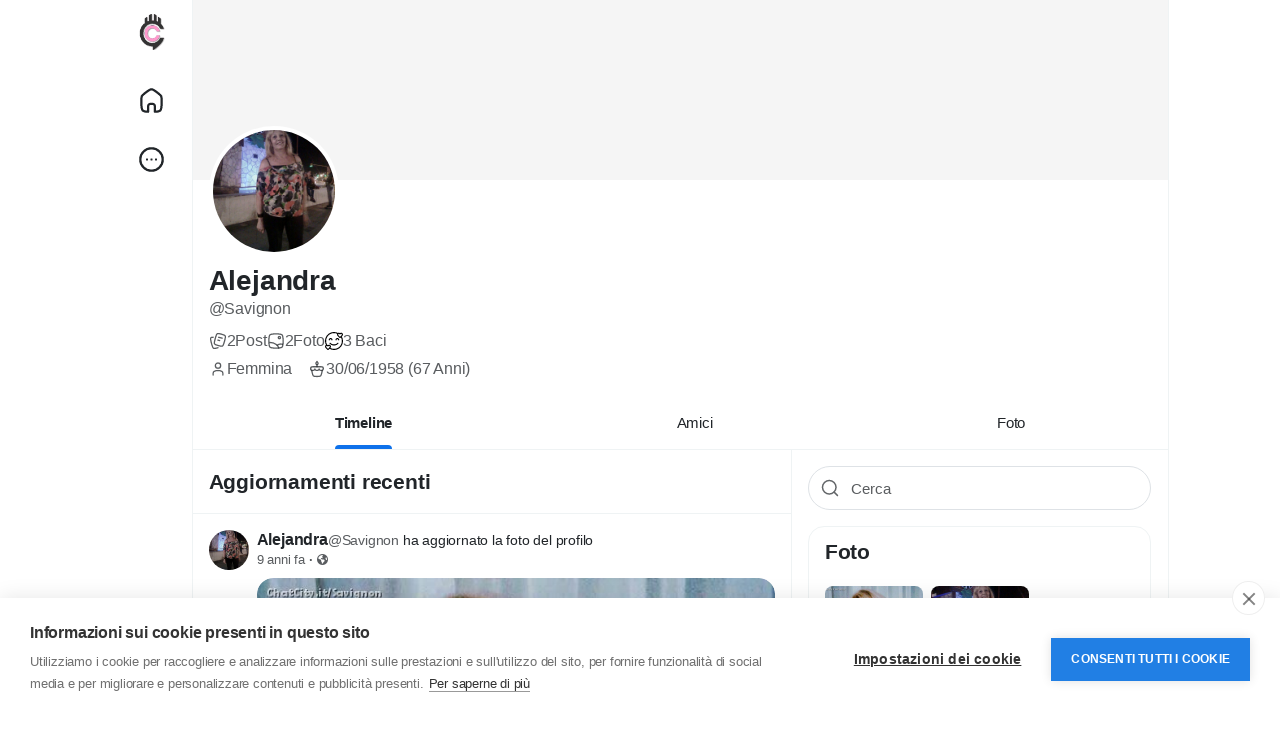

--- FILE ---
content_type: text/html; charset=UTF-8
request_url: https://www.chatcity.it/Savignon
body_size: 41826
content:
<!doctype html><html data-lang="it_it"><head><meta charset="UTF-8"><meta name="viewport" content="width=device-width, initial-scale=1.0, maximum-scale=1.0, user-scalable=0"/><title>Alejandra</title><meta name="description" content="ChatCity: chat italiana gratuita e social network per fare amicizia e conoscere nuove persone online. Entra in chat o crea il tuo profilo gratis."><meta name="keywords" content="chat italiana, chat gratis, chat online, social network italiano, fare amicizia online, conoscere persone online, community italiana, gruppi online, messaggi privati, alternativa a chatta"><link rel="canonical" href="https://www.chatcity.it/Savignon"/><meta property="fb:app_id" content="1416064761964023"/><meta property="fb:pages" content="147640045265921"/><meta property="og:title" content="Alejandra "/><meta property="og:description" content="ChatCity: chat italiana gratuita e social network per fare amicizia e conoscere nuove persone online. Entra in chat o crea il tuo profilo gratis."/><meta property="og:site_name" content="ChatCity.it"/><meta property="og:image" content="https://www.chatcity.it/content/uploads/photos/2017/03/46953_609630f020fc066ba494e509d0c6d54c_150_52ab6e0592029a30b30b71ee1776c571.jpeg"/><meta property="og:type" content="article"/><meta name="twitter:card" content="summary_large_image"><meta name="twitter:site" content="@ChatCity_it"><meta name="twitter:title" content="Alejandra "/><meta name="twitter:description" content="ChatCity: chat italiana gratuita e social network per fare amicizia e conoscere nuove persone online. Entra in chat o crea il tuo profilo gratis."/><meta name="twitter:image" content="https://www.chatcity.it/content/uploads/photos/2017/03/46953_609630f020fc066ba494e509d0c6d54c_150_52ab6e0592029a30b30b71ee1776c571.jpeg"/><link rel="apple-touch-icon" sizes="180x180" href="https://static.chatcity.it/images/apple-touch-icon.png"><link rel="icon" type="image/png" href="https://static.chatcity.it/images/favicon-32x32.png" sizes="32x32"><link rel="icon" type="image/png" href="https://static.chatcity.it/images/favicon-16x16.png" sizes="16x16"><link rel="manifest" href="https://static.chatcity.it/images/manifest.json"><link rel="mask-icon" href="https://static.chatcity.it/images/safari-pinned-tab.svg" color="#000000"><meta name="apple-mobile-web-app-title" content="ChatCity"><meta name="application-name" content="ChatCity"><meta name="apple-mobile-web-app-capable" content="yes"><meta name="mobile-web-app-capable" content="yes"><meta name="theme-color" content="#333333"><link rel="shortcut icon" href="https://www.chatcity.it/content/themes/chatcity/images/favicon.png"/><link rel="preconnect" href="https://fonts.googleapis.com"><link rel="preconnect" href="https://fonts.gstatic.com" crossorigin><link href="https://fonts.googleapis.com/css2?family=Inter:wght@100..900&family=Outfit:wght@100..900&display=swap" rel="stylesheet" crossorigin="anonymous"><link rel="stylesheet" href="https://cdnjs.cloudflare.com/ajax/libs/font-awesome/6.6.0/css/all.min.css" integrity="sha512-Kc323vGBEqzTmouAECnVceyQqyqdsSiqLQISBL29aUW4U/M7pSPA/gEUZQqv1cwx4OnYxTxve5UMg5GT6L4JJg==" crossorigin="anonymous" referrerpolicy="no-referrer"/><link href="https://www.chatcity.it/node_modules/bootstrap/dist/css/bootstrap.min.css" rel="stylesheet"><style> :root{--body-font-family:sans-serif;--body-bg:#fff;--body-bg-dark:#121212;--body-color:#212529;--body-color-dark:#dcdcdc;--main-link:#0e71ea;--main-btn:#0e71ea;--header-background:#fff;--header-background-dark:#212121;--header-color:#252525;--header-bg-color-dark:#e8e8e8;--header-search-bg:#f2f2f2;--header-search-color:#252525;--main-color:#fff;--plyr-color-main:#0e71ea;--font-family-headline:sans-serif;--border-divider:#eff3f4;--border-divider-2:#e6e7e7}body.night-mode{--body-color:#dcdcdc;--body-bg:#121212;--header-background:#212121;--border-divider:#303a41;--border-divider-2:#485259;--header-search-bg:#272e35;--header-search-color:#ededed;--card-dark-color:#262D34;--card-dark-divider:#2e3f4d;--card-dark-hover:#2b3843;--card-dark-input:#1e252b;--card-dark-input-color:#eaeaea}body.night-mode .bg-white,body.night-mode .content{background-color:#121212 !important}*{outline:none !important;word-break:break-word}.container{width:100%;max-width:1275px}body{font-family:var(--body-font-family);color:var(--body-color);background-color:var(--body-bg);position:relative;letter-spacing:-0.2px;overflow-y:scroll}ul{margin:0;padding:0;list-style:none}a{color:var(--main-link);text-decoration:none}pre{padding:15px;font-size:13px;word-wrap:break-word;background-color:#f7f7f7;border:1px solid #dbdbdb;border-radius:4px}body.night-mode pre{color:var(--body-color-dark);background-color:#363636;border-color:#121212}.headline-font{font-family:var(--font-family-headline)}.body-color,.x_msg_user_name a{color:var(--body-color)}.main{color:var(--main-link)}.flex-0{flex:0 0 auto}.flex-1{flex:1 1 auto}.gap-10{gap:10px}.gap-15{gap:15px}.gap-20{gap:20px}.mw-0{min-width:0}.mh-0{min-height:0}.main_bg_half:before{content:'';position:absolute;top:0;right:0;bottom:0;left:0;background:var(--main-link);z-index:-1;opacity:0;pointer-events:none;transition:all 0.2s}hr{opacity:1;border-color:var(--border-divider)}hr.hr-2{border-color:var(--border-divider-2)}.object-cover{object-fit:cover}.bar-colors-menu{margin:0;padding:6px;font-size:13px;line-height:100%}.bar-colors-menu .item{display:inline-block;padding:4px;margin-right:1px;margin-bottom:1px}.bar-colors-menu .item:hover{cursor:pointer;background:#f3f3f3;border-radius:4px}.x-sidebar-width{width:275px}.x-content-width{width:calc(100% - 275px)}.x_content_row{margin:0}.x_content_row>.col-lg-8,.x_content_row>.col-lg-12{border-right:1px solid var(--border-divider);padding:0;width:61.477%;min-height:100dvh}.x_content_row>.col-lg-4{padding:0;width:38.52300%;padding-left:26px;padding-top:66px}.content{background:#fff;border:1px solid var(--border-divider);border-radius:16px}.main-wrapper{width:100%;min-width:260px}@media(min-width:1200px){.main-wrapper,.top-bar{padding-right:60px}body.n_chat .main-wrapper,body.n_chat .top-bar{padding-right:0}}.row{--bs-gutter-x:1rem}.btn{display:-ms-inline-flexbox;display:inline-flex;-ms-flex-align:center;align-items:center;-ms-flex-pack:center;justify-content:center;gap:5px;padding:0 24px;line-height:42px;border-radius:2em;font-weight:500;font-family:var(--font-family-headline);transition:all 0.2s;border:0}.btn svg{flex:0 0 auto}.btn.btn-sm{line-height:32px;font-size:.85rem;padding:0 16px}.btn.btn-lg{line-height:50px;font-size:1.15rem;padding:0 30px}.btn:focus{box-shadow:none}.btn-main,.btn-main.show,.btn-main:focus,.btn-main:focus-visible,.btn-main:disabled,.btn-main.disabled,.btn-primary,.btn-primary.show,.btn-primary:focus,.btn-primary:focus-visible,.btn-primary:disabled,.btn-primary.disabled{background:var(--main-btn);color:var(--main-color)}.btn-main:hover,.btn.btn-main:active,.btn-primary:hover,.btn.btn-primary:active{background:var(--main-btn);color:var(--main-color);opacity:0.9}body.night-mode .btn-dark{--bs-btn-color:#000;--bs-btn-bg:#ccc}.form-floating{margin-bottom:1.3rem}.form-control:focus,.form-select:focus{box-shadow:0 0 0 1px var(--main-btn);border-color:var(--main-btn)}.form-floating>.form-select[multiple]{height:auto}.form-floating>textarea.form-control[rows="2"]{height:4.9rem}.form-floating>textarea.form-control[rows="3"]{height:6.1rem}.form-floating>textarea.form-control[rows="4"]{height:7.4rem}.form-floating>textarea.form-control[rows="5"]{height:8.6rem}.form-floating>textarea.form-control[rows="6"]{height:9.9rem}.form-floating>.form-control.tagify{height:auto}.form-text{margin-top:.15rem;font-size:.8em;opacity:0.8}.x_distance{width:38px}.x_search_filter,.search-wrapper .form-control{height:44px;text-indent:18px;transition:all 0.2s;font-size:.95rem;padding:.75rem 1.5rem}.dropdown-menu{--bs-dropdown-zindex:1001;min-width:280px;border:0;box-shadow:rgba(101,119,134,0.2) 0 0 15px,rgba(101,119,134,0.15) 0 0 3px 1px;border-radius:16px;padding:12px 0}.dropdown-toggle::after{display:none}.dropdown-menu .dropdown-item{font-size:15px;padding:12px 16px;font-weight:600;line-height:20px;transition:all 0.2s;display:-webkit-box;display:-webkit-flex;display:-ms-flexbox;display:flex;-webkit-box-align:center;-webkit-align-items:center;-ms-flex-align:center;align-items:center;gap:12px}.dropdown-menu.countries-dropdown .dropdown-item{font-size:14px;padding:6px 16px;font-weight:500}.dropdown-menu .dropdown-item i.fa{width:20px;text-align:center}.dropdown-item:focus{background:transparent;color:var(--bs-dropdown-link-color)}.dropdown-item:active,.dropdown-item.active{background:var(--main-btn);color:var(--main-color)}.dropdown-divider{border-color:var(--border-divider);margin-top:12px;margin-bottom:12px}.action-dropdown-menu .action-desc{font-size:12px;line-height:16px;opacity:0.5}.toast-container>.toast{box-shadow:rgba(101,119,134,0.2) 0 0 15px,rgba(101,119,134,0.15) 0 0 3px 1px;border-radius:16px}.top-bar{top:0;left:0;right:0;height:53px;font-size:13px;line-height:50px;background:#fff2cc;z-index:1002}.top-bar.danger{background:#ce3426}.top-bar.danger a{color:#fff200}.top-bar.danger a:hover{text-decoration:underline}.bottom-bar{bottom:10px;left:50%;transform:translate(-50%,0);z-index:1002}.logged-as-container{background:#607D8B}.logged-as-container a{color:#fff200}.x-sidebar-width .dropdown-menu{z-index:1002}.x-sidebar-fixed{top:0;z-index:1001;border-right:1px solid var(--border-divider);width:275px}.x-sidebar{overflow-y:auto}.x-sidebar .main_bg_half:hover:before,.x_side_links:hover .main_bg_half:before{opacity:0.1}.main-header:before{content:'';background:var(--header-bg-color)}body.night-mode .main-header:before{background:var(--header-bg-color-dark)}.logo-wrapper{padding:2px 0}.logo-wrapper .logo{font-size:19px;font-weight:600;padding:12px}.logo-wrapper .logo:before,.x_side_links>div:before,.x_user_info.main_bg_half:before{border-radius:2em}.logo-wrapper .logo img{max-height:30px}.x_logo_mobi{display:none}.logo-wrapper img.logo-light{display:inline-block}body.night-mode .logo-wrapper img.logo-light{display:none}.logo-wrapper img.logo-dark{display:none}body.night-mode .logo-wrapper img.logo-dark{display:inline-block}.x_side_links>div,.x_user_info.main_bg_half{padding:12px}.x_side_links>div span{font-size:18px;margin:0 20px}.x_side_links>div span.counter{padding:1px 5px;color:var(--main-color);font-size:12px;background-color:var(--main-btn);min-width:23px;height:23px;top:2px;transform:translateX(-5px);border:2px solid var(--body-bg)}.x_side_more_menu{bottom:-57px !important;max-height:470px;overflow-y:auto}.x_side_create{max-width:90%}.x_side_create>.btn{line-height:52px;font-size:17px}.x_user_info.main_bg_half:before{z-index:auto}.x_user_info{line-height:20px}.x_user_info img:not(.attch_img){width:40px;height:40px;object-fit:cover}.x_user_info img.large{width:55px;height:55px}.x_user_info .verified-badge,.x_user_info .pro-badge{margin-top:-4px}.x_user_info.small{line-height:17px}.x_user_info.small img:not(.attch_img){width:34px;height:34px}.search-wrapper-prnt{margin-bottom:-54px;position:sticky;z-index:1001;top:0;padding-left:275px}.search-wrapper{width:350px;width:calc(38.52300% - 26px);padding:5px 0;background-color:var(--body-bg);pointer-events:auto}.search-input-icon{top:0;margin:13px;transition:all 0.2s;opacity:0.7}.search-wrapper .form-control{background:var(--header-search-bg);border:1px solid var(--header-search-bg);transition:all 0.2s;color:var(--header-search-color)}.search-wrapper .form-control:focus{border-color:var(--main-btn);background-color:#fff}.form-control:focus+.search-input-icon{color:var(--main-btn);opacity:1}.search-wrapper .form-control::placeholder{color:currentColor;opacity:0.7}body.night-mode .search-wrapper .form-control:focus{background-color:#121212}.side_widget_title{font-size:21px;padding:12px 16px 10px}.side_item_hover{transition:all 0.2s}.side_item_hover:hover{background:rgb(0 0 0 / 3%)}body.night-mode .side_item_hover:hover{background:rgb(255 255 255 / 5%)}.side_item_list{padding-top:12px;padding-bottom:12px;line-height:20px}.mini-footer{font-size:13px;line-height:16px}.mini-footer .links{gap:4px 12px}.verified-badge{color:var(--main-btn)}.pro-badge{color:#e13c4c;line-height:1;gap:2px}.privacy-badge{color:#fff;font-size:16px}.chat-sidebar{display:none;right:0;top:0;bottom:0;width:60px;padding:10px 0;z-index:9}@media(min-width:1200px){.chat-sidebar{display:-webkit-box;display:-webkit-flex;display:-ms-flexbox;display:flex}}.chat-sidebar-content{flex:1 auto;flex-grow:1;overflow-y:auto}.chat-avatar-wrapper{cursor:pointer;margin-bottom:10px}.chat-avatar{width:40px;height:40px}.chat-avatar-wrapper .last-seen{opacity:0;background:rgb(0 0 0 / 80%);font-size:11px;padding:6px 2px;z-index:1;line-height:12px;transition:all 0.2s}.chat-avatar-wrapper:hover .last-seen{opacity:1}.chat-sidebar.disabled .chat-sidebar-content{opacity:0.3;pointer-events:none}.chat-sidebar.disabled .chat-sidebar-content .online,.chat-sidebar.disabled .chat-sidebar-content .offline{display:none}.btn-chat{box-shadow:rgba(101,119,134,0.2) 0 0 15px,rgba(101,119,134,0.15) 0 0 3px 1px;width:40px;height:40px;padding:10px}.chat-widget{display:none;bottom:0;right:10px;width:340px;z-index:1001;box-shadow:rgba(101,119,134,0.2) 0 0 15px,rgba(101,119,134,0.15) 0 0 3px 1px;border-radius:16px 16px 0 0;position:fixed}@media(min-width:992px){.chat-widget{display:block}}.chat-widget-head{padding:10px;border-radius:16px 16px 0 0;min-height:60px}.chat-head-label{display:none;position:absolute;top:-15px;right:5px}.chat-widget.chat-box.new .chat-head-label{display:block}.chat-user-card .avatar{width:40px;height:40px}.chat-user-card .avatar img{object-fit:cover}.chat-user-card .online-dot.offline{display:none}.chat-user-card .name{font-size:0.9rem}.chat-head-btn{transition:all 0.2s}.chat-head-btn:hover{opacity:0.6}.chat-widget-content{display:none}.chat-to{top:0;left:0;right:0;border-bottom:1px solid var(--border-divider)}.chat-conversations{padding:0 7px}.chat-typing{display:none}.loading-dots:after{content:" .";animation:dots 1s steps(5,end) infinite}@keyframes dots{0%,20%{color:rgba(0,0,0,0);text-shadow:.25em 0 0 rgba(0,0,0,0),0.5em 0 0 rgba(0,0,0,0)}40%{color:var(--body-color);text-shadow:.25em 0 0 rgba(0,0,0,0),0.5em 0 0 rgba(0,0,0,0)}60%{text-shadow:.25em 0 0 var(--body-color),0.5em 0 0 rgba(0,0,0,0)}80%,100%{text-shadow:.25em 0 0 var(--body-color),0.5em 0 0 var(--body-color)}}.chat-voice-notes{display:none}.chat-voice-notes,.chat-attachments,.chat-form{border-top:1px solid var(--border-divider)}.chat-form-message textarea,.chat-form-message input[type="text"]{resize:none;outline:none;line-height:24px;height:40px;overflow:hidden;overflow-y:auto !important;background:#f3f3f3;font-size:0.85rem;border-radius:20px;max-height:82px;min-height:40px}body.night-mode .chat-form-message textarea,body.night-mode .chat-form-message input[type="text"]{background:#333}.chat-form .emoji-menu{bottom:100%}.chat-colors-menu{display:none;position:absolute;bottom:33px;width:189px;margin:0;padding:6px;font-size:13px;line-height:100%;background-color:#fff;border:1px solid #f4f4f4;border-radius:16px;box-shadow:0 1px 1px rgba(0,0,0,0.05);z-index:99999}.chat-colors-menu .item{float:left;padding:4px;margin-right:1px;margin-bottom:1px}.chat-colors-menu .item:hover{cursor:pointer;background:#f3f3f3;border-radius:4px}.conversation-user{width:30px;height:30px}.conversation-body{max-width:calc(100% - 40px)}.conversation-body .text{background:#f3f3f3;padding:5px 12px;border-radius:16px;font-size:0.83rem;line-height:20px}body.night-mode .conversation-body .text{background:#333}.conversation.right .conversation-body .text{background:var(--main-link);color:var(--main-color)}.conversation.right .conversation-body .text a{color:var(--main-color)}.conversation-body .text a{text-decoration:underline}.conversation-body .text a:hover{text-decoration:none}.conversation-body .text:empty{padding:0;margin:0}.conversation-body img{max-height:calc(100dvh - 300px);border-radius:16px;max-width:100%}.conversation-body img.sticker{max-height:100px}.conversation-body .time{color:#605f5f;font-size:10px}body.night-mode .conversation-body .time{color:#9c9c9c}.conversation.right .conversation-body .time{text-align:end}.conversation-body .seen{color:#2196F3;font-size:10px}.conversation-body .seen:before{content:"\f00c";font-family:"Font Awesome\ 5 Free";font-style:normal;font-weight:900;text-decoration:inherit;margin-top:4px;padding-right:4px;font-size:.875em}@media(min-width:992px){.twilio-stream-wrapper{background:#222}}.twilio-stream video{width:100%;border-radius:8px}.twilio-stream-local{display:none;border-radius:8px}.twilio-stream-local video{width:100%;height:100%;border-radius:8px}@media(min-width:992px){.twilio-stream-local{background:#000;position:absolute;width:180px;height:240px;top:20px;right:20px;box-shadow:0 2px 5px rgba(0,0,0,0.3);border:1px solid #fff}.twilio-stream-local div{width:180px;height:240px}}.modal.fade{text-align:center}.modal.fade:before{content:'';display:inline-block;height:100%;vertical-align:middle;margin-right:-4px}.modal.fade .modal-dialog{display:inline-flex;text-align:start;vertical-align:middle;transform:scale(.95);will-change:transform;transition:transform 0.2s cubic-bezier(0.215,0.61,0.355,1);width:100%}.modal.fade.show .modal-dialog{transform:scale(1)}.modal-content{border:0;border-radius:1.8rem;box-shadow:0 4px 8px 3px rgb(0 0 0 / 15%),0px 1px 3px rgb(0 0 0 / 30%)}.modal-content:before{content:'';position:absolute;top:0;right:0;bottom:0;left:0;background:var(--main-btn);border-radius:1.8rem;opacity:0.03}.modal-content .modal-header,.modal-content .modal-body,.modal-content .modal-footer{position:relative;z-index:1}.modal-header{padding:1.3rem 1.5rem 1rem;border:0}.modal-title{line-height:1.3;font-size:1.5rem}.modal-title i,.modal-title .svg-container{display:none}.modal-title .nav-tabs{border:0;gap:5px}.modal-title .nav-tabs .nav-link{margin:0;border-radius:2em;border:0;font-size:15px;padding:0 7px;line-height:33px;height:32px;min-width:32px;vertical-align:middle;text-align:center;font-weight:500;display:-ms-flexbox;display:flex;align-items:center;justify-content:center;transition:all 0.2s ease}.modal-title .nav-tabs .nav-link.big{min-width:60px}.modal-title .nav-tabs .nav-link:hover,.modal-title .nav-tabs .nav-link.active{background:var(--main-btn);color:var(--main-color)}.modal-body{padding:2px 1.5rem 1.5rem}.modal-footer{padding:0 1.5rem 1.5rem;border:0;gap:6px}.modal-footer .btn{margin:0}.posts-staging-btn{display:none;position:fixed;top:100px;left:50%;transition:all 0.2s ease;transform:translate(-50%,-50%);z-index:99}.x_top_posts{top:0;z-index:9;border-bottom:1px solid var(--border-divider);line-height:20px;font-size:15px}.x_top_posts:before,.x_top_posts:after{content:'';position:absolute;top:0;right:0;bottom:0;left:0}.x_top_posts:before{background-color:var(--body-bg);opacity:0.85}.x_top_posts:after{backdrop-filter:blur(12px)}.x_top_posts div:not(.dropdown-menu){position:relative;z-index:1;flex:1 1 auto}.x_top_posts.home div:not(.dropdown-menu)>a.side_item_hover{padding:0 12px}.x_top_posts div.active span:before{content:'';position:absolute;right:0;bottom:0;left:0;height:4px;background:var(--main-btn);border-radius:2em 2em 0 0}.x_top_posts div.side_widget_title{z-index:2}.x_top_posts .side_widget_title .my2{margin:2px 0}.x_top_posts div.d-flex.align-items-center.justify-content-center{white-space:nowrap;overflow-x:auto;justify-content:flex-start !important}.x_top_posts div.d-flex.align-items-center.justify-content-center a{padding:0 20px}.x_announcement,.publisher,.x_notification{border-bottom:1px solid var(--border-divider)}.x_announcement .text-muted p:last-child,.text-with-list ul:last-child{margin:0}.text-with-list ul{list-style-type:disc;padding-inline-start:40px;margin-top:1rem;margin-bottom:1rem}.stories-wrapper>div{display:-webkit-box;display:-webkit-flex;display:-ms-flexbox;display:flex;-webkit-box-align:start;-webkit-align-items:start;-ms-flex-align:start;align-items:start;gap:12px;padding:1rem}.add-story,.stories-wrapper .stories.carousel .story{position:relative;display:block;width:68px;padding:0 2px;margin:0;flex:0 0 auto}.add-story img,.stories-wrapper .stories.carousel .story img{display:block;width:100%;height:auto;aspect-ratio:1;border-radius:50%;object-fit:cover}.add-story span{bottom:-7px;padding:5px;background:var(--main-btn);color:var(--main-color);border:2px solid #fff;transform:translateX(38px)}body.night-mode .add-story span{border-color:#121212}.add-story p{font-size:13px;margin-top:.5rem;line-height:1.2em}.stories-wrapper .stories.carousel .story>.item-link>.item-preview{max-height:100%;height:auto;aspect-ratio:1}.stories-wrapper .stories.carousel .story>a>.item-preview>img{padding:2px;border:2px solid var(--main-link)}.stories-wrapper .stories.carousel .story>.item-link>.info{display:block;margin-top:.5rem;font-size:13px;color:var(--body-color)}.stories-wrapper .stories.carousel .story>.item-link>.info .name{font-weight:400}.stories-wrapper .stories.carousel .story.seen{opacity:0.5}.stories-wrapper .stories.carousel .story.seen>a>.item-preview>img{border-color:#8e8e8e}#zuck-modal-content .story-viewer.muted .tip.muted{display:none !important}.stories-wrapper .stories.carousel::-webkit-scrollbar{height:9px}.stories-wrapper .stories.carousel::-webkit-scrollbar-thumb{background:#c1c1c1;border-radius:10px;border:2px solid #fff;cursor:pointer}.publisher-overlay{opacity:0;z-index:1002;background:rgb(0 0 0 / 40%)}body.night-mode .publisher-overlay{background:rgb(0 0 0 / 80%)}body.publisher-focus .publisher-overlay{bottom:0;opacity:1}body.publisher-focus .publisher{z-index:1003;border-radius:16px}.publisher .post_empty_space{transition:all 0.2s}body.publisher-focus .publisher .post_empty_space{width:0}.publisher-close{top:8px;right:8px;z-index:1}.x_progress{height:3px;top:0;z-index:1;display:none}.x_progress:before{opacity:0.2}.x_progress .indeterminate{background-color:var(--main-btn)}.x_progress .indeterminate:before,.x_progress .indeterminate:after{content:'';position:absolute;background-color:inherit;top:0;left:0;bottom:0;will-change:left,right}.x_progress .indeterminate:before{-webkit-animation:indeterminate 2.1s cubic-bezier(0.65,0.815,0.735,0.395) infinite;animation:indeterminate 2.1s cubic-bezier(0.65,0.815,0.735,0.395) infinite}.x_progress .indeterminate:after{-webkit-animation:indeterminate-short 2.1s cubic-bezier(0.165,0.84,0.44,1) infinite;animation:indeterminate-short 2.1s cubic-bezier(0.165,0.84,0.44,1) infinite;animation-delay:1.15s}@keyframes indeterminate{0%{left:-35%;right:100%}60%{left:100%;right:-90%}100%{left:100%;right:-90%}}@keyframes indeterminate-short{0%{left:-200%;right:100%}60%{left:107%;right:-8%}100%{left:107%;right:-8%}}body.publisher-focus .publisher-footer{border-top:1px solid var(--border-divider)}.publisher-slider{display:none}.publisher-tools-tabs{margin:0 -8px}.publisher-tools-tab{line-height:1}.publisher-tools-tab::before{border-radius:50%;z-index:auto}.publisher-tools-tab:hover::before,.x_pub_btn:hover .publisher-tools-tab::before,.publisher-tools-tab.activated::before{opacity:0.1}.publisher-tools-tab.disabled{color:var(--body-color);cursor:initial;opacity:0.3;pointer-events:none}.publisher-tools-tab.disabled:before{opacity:0}.publisher-footer-buttons .btn{line-height:38px;min-width:100px}body:not(.publisher-focus) .publisher-footer-buttons .btn{pointer-events:none;opacity:0.4}.publisher-message.colored,.post-colored,.post-colored-preview{height:300px;padding:30px;background-repeat:no-repeat !important;background-size:cover !important;border-radius:16px;margin-top:.5rem}.post-colored-preview{border-radius:16px}.post-colored-preview.small{height:180px}.post-colored-preview h2{text-align:center;padding-top:100px}.post-colored-preview h4{text-align:center;padding-top:50px}.publisher-message.colored .colored-text-wrapper,.post-colored-text-wrapper{height:240px;display:flex;text-align:center;justify-content:center;align-items:center}.publisher-message.colored .colored-text-wrapper{overflow-x:auto}.publisher textarea:not(.form-control){resize:none;outline:none;font-size:1.1rem;line-height:24px;height:24px;min-height:60px;transition:all 0.2s}body.publisher-focus .publisher .publisher-message:not(.colored) textarea:not(.form-control){min-height:150px}body.publisher-focus .publisher.large-text .publisher-message:not(.colored) textarea:not(.form-control){min-height:100px}.publisher textarea:not(.form-control)::placeholder{color:currentColor;opacity:0.65}.publisher-message.colored textarea,.post-colored .post-text{text-align:center !important;font-size:25px;line-height:30px;font-weight:600;margin:auto}.publisher-message.colored textarea{min-height:60px;margin:0 !important}.post-colored .post-text a{color:inherit !important;text-decoration:underline !important}.post-colored .post-text a:hover{text-decoration:none !important}.publisher-scraper{display:none}.publisher-scraper video{width:100%}.publisher-scraper img{width:100%;height:auto}.x_user_info .publisher-scraper .post-media-image img{height:100%;width:100%}.publisher-scraper-remover{background-color:rgb(0 0 0 / 50%);z-index:1}.publisher-scraper-remover:hover{background-color:rgb(0 0 0 / 80%)}.publisher-meta{position:relative;display:none;padding:12px 0 0}.publisher-meta input,.publisher-meta-feelings,.publisher-meta select,.x_pub_paid_post,.post-edit .post-form,.comment-edit .comment-form{background:#f3f3f3;width:100%;padding:12px 16px;outline:0 none;border:0 none;border-radius:10px}body.night-mode .publisher-meta input,body.night-mode .publisher-meta-feelings,body.night-mode .publisher-meta select,body.night-mode .x_pub_paid_post,body.night-mode .post-edit .post-form,body.night-mode .comment-edit .comment-form{background:#222}#feelings-menu-toggle.active{color:var(--main-link);font-weight:500}#feelings-menu-toggle.active:before{opacity:0.1;margin:-4px -8px;border-radius:5px;z-index:auto}#feelings-data span .twa{vertical-align:middle;margin:0;width:16px;height:16px;background-size:16px}.feeling-item .icon .twa{width:20px;height:20px;background-size:20px}.colored-pattern-item{height:36px;width:36px;border:2px solid #fff;background-size:cover;transition:all 0.3s}body.night-mode .colored-pattern-item{border-color:#121212}.colored-pattern-item.active{box-shadow:0 0 0 2px var(--main-link)}.dropdown-menu.gif-search{display:none;padding-left:5px;padding-right:5px;width:100%}.gif-search .item{width:33.3333333%;display:inline-block;padding:5px}.gif-search .item>img{width:100%;height:auto;aspect-ratio:1;cursor:pointer}.publisher-custom-thumbnail{display:none}.x_pub_paid_post .set_desc textarea{height:46px;resize:none;font-size:15px;box-shadow:none}.x_pub_paid_post .set_price input{max-width:100px;font-size:34px}.daytime_message{display:none;border:0;border-bottom:1px solid var(--border-divider);background:transparent}.daytime_message.morning strong,.daytime_message.morning svg{color:#4CAF50}.daytime_message.noon strong,.daytime_message.noon svg{color:#FF9800}.daytime_message.evening strong,.daytime_message.evening svg{color:#3F51B5}.posts-filter{border-bottom:1px solid var(--border-divider)}.btn.btn-gray{background:#eee}body.night-mode .btn.btn-gray{background:#353535}.btn.btn-gray.btn-sm{line-height:26px}.switch{position:relative;display:inline-block;width:56px;height:30px;margin:0}.switch.sm{width:30px;height:17px}.switch input{display:none}.switch .slider{position:absolute;cursor:pointer;top:0;left:0;right:0;bottom:0;background-color:rgb(0 0 0 / 10%);transition:all 0.2s}body.night-mode .switch .slider{background-color:#666}.switch .slider:before{position:absolute;content:"";height:24px;width:24px;left:3px;bottom:3px;background-color:white;transition:all 0.2s}.switch.sm .slider:before{height:13px;width:13px;left:2px;bottom:2px}.switch input:checked+.slider{background-color:var(--main-link)}.switch input:checked+.slider:before{transform:translateX(26px)}.switch.sm input:checked+.slider:before{transform:translateX(13px)}.switch .slider.round{border-radius:34px}.switch .slider.round:before{border-radius:50%}.post{border-bottom:1px solid var(--border-divider)}.text-orange{color:#ff7042}.post.is_hidden{border:2px dashed #aeaeae;z-index:1}.post-top-alert{background:repeating-linear-gradient(45deg,#6f8894,#6f8894 10px,#546E7A 10px,#546E7A 20px);margin:-1rem -1rem 1rem}.post.pending,.blog.pending{border:1px dashed #9b9b9b}.post.flagged{background:var(--border-divider)}.post.highlighted{box-shadow:inset 0 0 0 2px var(--main-link)}.post a:not(.dropdown-item):hover{text-decoration:underline}.post-avatar-anonymous{background:#8199a4;width:40px;height:40px}.post-avatar-picture,.comment-avatar-picture,.chat-avatar img{background-size:cover;background-repeat:no-repeat;background-position:center;background-color:#eee;width:40px;height:40px}body.night-mode .post-avatar-picture,body.night-mode .comment-avatar-picture,body.night-mode .chat-avatar img{background-color:#333}.post-avatar-picture.small{width:25px;height:25px}.post-avatar-picture.large{width:60px;height:60px}.post-avatar .online-dot,.chat-avatar .online-dot,.chat-user-card .online-dot{top:31px;right:2px;width:7px;height:7px;background:#1bc3bb;box-shadow:0 0 0 2px white}body.night-mode .post-avatar .online-dot,body.night-mode .chat-avatar .online-dot,body.night-mode .chat-user-card .online-dot{box-shadow:0 0 0 2px #121212}.post-time{font-size:12.5px}.privacy-icon{font-size:11px}.post-text,.comment-text{overflow:hidden;padding-top:4px;line-height:22px}.post-text:empty{padding:0}.post-text-translation{border-left:2px solid var(--border-divider);padding-left:10px;margin-top:10px}.post_empty_space{width:48px}.post-snippet,.post-funding-meta .funding-completion,.post-job-wrapper,.post audio,.post-downloader{border:1px solid var(--border-divider-2)}.post-snippet{border-radius:16px;padding:12px}.post-snippet .post_empty_space{width:0}.youtube-player{max-width:100%;background:#000;border-radius:16px;aspect-ratio:16 / 9}.youtube-player iframe{position:absolute;top:0;left:0;width:100%;height:100%;background:transparent}.youtube-player img{top:0;bottom:0;left:0;right:0;max-width:100%;height:auto;transition:all 0.2s}.youtube-player img:hover{filter:brightness(75%)}.youtube-player .play{left:50%;top:50%;transform:translate(-50%,-50%);color:#F00}.youtube-player .play:before{content:'';position:absolute;background:#fff;top:20px;right:20px;bottom:20px;left:20px;z-index:-1}.youtube-player.with-live .play{color:var(--main-btn)}.embed-facebook-wrapper iframe{display:none}.embed-iframe-wrapper *{width:100% !important}.embed-iframe-wrapper iframe{min-height:100%}.pg_wrapper,.post-map,.post-video-reel,.vertical-reel>.plyr--video{border-radius:16px}.pg_wrapper a{background-size:cover;background-position:center center;background-color:#f5f5f5}.pg_wrapper .more{top:0;right:0;left:0;bottom:0;background:rgb(0 0 0 / 50%);font-size:1.8em}.pg_1x img{max-width:100%;max-height:680px;max-height:80dvh;border-radius:16px;object-fit:cover;background-color:#f5f5f5}.pg_img_gap,.pg_3x{gap:2px;aspect-ratio:15/9}.pg_2x,.pg_2o3,.pg_1o3,.pg_1o3 .pg_1o3_in{flex:1}.pg_2x>a{padding-bottom:100%}.pg_1o3{gap:2px}.post-media img.img-fluid{width:100%;max-height:350px}.post-media-image-wrapper{position:relative}.post-media-image-meta{position:absolute;bottom:15px;left:15px}.post-media-image img,.post-media-image .image{max-height:500px;max-height:80dvh;max-width:100%;height:100%;overflow:hidden;min-width:100px;min-height:100px;border-radius:16px;object-fit:cover}.post-media-image .image{background-size:cover;background-repeat:no-repeat;background-position:center center;background-color:#eee}body.night-mode .post-media-image .image{background-color:#333}.post-media-image .source:not(:empty){bottom:0;padding:2px 10px;background:rgb(0 0 0 / 75%);font-size:13px;border-radius:8px;max-width:calc(100% - 1rem)}.post-media-meta{font-size:14px}.post-media-meta .text{max-height:41px}.progress,.progress-stacked{height:6px}.post-job-details{flex:1}.poll-option label{background-color:rgb(0 0 0 / 5%);transition:all 0.2s;font-size:83%}.poll-option label:hover{background-color:rgb(0 0 0 / 10%)}.poll-option label svg{width:0}.poll-option input:checked~label{color:var(--main-link)}.poll-option input:checked~label svg{width:20px}.poll-option .percentage-bg{top:0;left:0;opacity:0.2;background-color:var(--main-link)}.poll-voters .more{min-width:36px;height:36px;background-color:rgb(0 0 0 / 5%);padding:8px;font-size:13px}.vertical-reel>.plyr--video{max-height:80dvh;max-width:340px}.vertical-reel>.plyr--video .plyr__video-wrapper{aspect-ratio:9 / 16 !important}.vertical-reel>.plyr--video .plyr__progress__container,.vertical-reel>.plyr--video .plyr__time{display:none}.post audio::-webkit-media-controls-panel{background-color:#fff}.post audio::-webkit-media-controls-play-button{background-color:#eee;border-radius:50%}body.night-mode .post audio::-webkit-media-controls-panel{background-color:#121212}body.night-mode .post audio::-webkit-media-controls-play-button{background-color:#333}.post-downloader .icon{padding:11px}.post-downloader .icon:before{opacity:0.1;border-radius:8px;z-index:auto}.need-subscription .post-media-image .image{min-height:450px}.need-subscription-innr{top:0;right:0;bottom:0;left:0}.post-form textarea,.comment-form textarea{display:block;resize:none;outline:none;height:42px}.post-stats{margin-bottom:10px;font-size:12px;color:#999;flex-wrap:wrap}.reactions-stats{gap:1px}.reactions-stats>.reactions-stats-item{margin:0 0 0 -5px;padding:1.1px;width:16px;height:16px}.reactions-stats>.reactions-stats-item:nth-child(1){z-index:3;margin:0}.reactions-stats>.reactions-stats-item:nth-child(2){z-index:2}.reactions-stats>.reactions-stats-item:nth-child(3){z-index:1}.reactions-stats>.reactions-stats-item .inline-emoji{width:14px;height:14px}.post-actions{margin:-8px}.post-actions .action-btn:before{z-index:auto;border-radius:50%}.post-actions .action-btn:hover{color:var(--main-btn)}.post-actions .action-btn:hover::before{opacity:0.1}.post-actions .action-btn.reactions-wrapper:before{background:#ef4c5d}.post-actions .action-btn i.fa-thumbs-up,.post-actions .action-btn i.fa-smile,.reel-action-btn .action-btn i.fa-thumbs-up,.reel-action-btn .action-btn i.fa-smile{font-size:0;width:20px;height:20px;line-height:1;vertical-align:middle;background-image:url("data:image/svg+xml;charset=UTF-8,%3csvg width='24' height='24' viewBox='0 0 24 24' fill='none' xmlns='http://www.w3.org/2000/svg'%3e%3cpath d='M19.86 8.08997C19.86 8.50997 19.83 8.91997 19.78 9.30997C19.32 9.10997 18.82 8.99997 18.29 8.99997C17.07 8.99997 15.99 9.58996 15.32 10.49C14.64 9.58996 13.56 8.99997 12.34 8.99997C10.29 8.99997 8.63 10.67 8.63 12.74C8.63 15.42 10.05 17.47 11.63 18.86C11.58 18.89 11.53 18.9 11.48 18.92C11.18 19.03 10.68 19.03 10.38 18.92C7.79 18.03 2 14.35 2 8.08997C2 5.32997 4.21999 3.09998 6.95999 3.09998C8.58999 3.09998 10.03 3.87997 10.93 5.08997C11.84 3.87997 13.28 3.09998 14.9 3.09998C17.64 3.09998 19.86 5.32997 19.86 8.08997Z' stroke='%23212529' stroke-width='1.75' stroke-linecap='round' stroke-linejoin='round'/%3e%3cpath d='M22 12.74C22 17.42 17.67 20.18 15.73 20.84C15.5 20.92 15.13 20.92 14.9 20.84C14.07 20.56 12.8 19.89 11.63 18.86C10.05 17.47 8.63 15.42 8.63 12.74C8.63 10.67 10.29 9 12.34 9C13.56 9 14.64 9.58999 15.32 10.49C15.99 9.58999 17.07 9 18.29 9C18.82 9 19.32 9.11 19.78 9.31C21.09 9.89 22 11.2 22 12.74Z' stroke='%23212529' stroke-width='1.75' stroke-linecap='round' stroke-linejoin='round'/%3e%3c/svg%3e");background-position:center;background-repeat:no-repeat;background-size:cover}body.night-mode .post-actions .action-btn i.fa-thumbs-up,body.night-mode .post-actions .action-btn i.fa-smile,body.night-mode .reel-action-btn .action-btn i.fa-thumbs-up,body.night-mode .reel-action-btn .action-btn i.fa-smile{background-image:url("data:image/svg+xml;charset=UTF-8,%3csvg width='24' height='24' viewBox='0 0 24 24' fill='none' xmlns='http://www.w3.org/2000/svg'%3e%3cpath d='M19.86 8.08997C19.86 8.50997 19.83 8.91997 19.78 9.30997C19.32 9.10997 18.82 8.99997 18.29 8.99997C17.07 8.99997 15.99 9.58996 15.32 10.49C14.64 9.58996 13.56 8.99997 12.34 8.99997C10.29 8.99997 8.63 10.67 8.63 12.74C8.63 15.42 10.05 17.47 11.63 18.86C11.58 18.89 11.53 18.9 11.48 18.92C11.18 19.03 10.68 19.03 10.38 18.92C7.79 18.03 2 14.35 2 8.08997C2 5.32997 4.21999 3.09998 6.95999 3.09998C8.58999 3.09998 10.03 3.87997 10.93 5.08997C11.84 3.87997 13.28 3.09998 14.9 3.09998C17.64 3.09998 19.86 5.32997 19.86 8.08997Z' stroke='%23dcdcdc' stroke-width='1.75' stroke-linecap='round' stroke-linejoin='round'/%3e%3cpath d='M22 12.74C22 17.42 17.67 20.18 15.73 20.84C15.5 20.92 15.13 20.92 14.9 20.84C14.07 20.56 12.8 19.89 11.63 18.86C10.05 17.47 8.63 15.42 8.63 12.74C8.63 10.67 10.29 9 12.34 9C13.56 9 14.64 9.58999 15.32 10.49C15.99 9.58999 17.07 9 18.29 9C18.82 9 19.32 9.11 19.78 9.31C21.09 9.89 22 11.2 22 12.74Z' stroke='%23dcdcdc' stroke-width='1.75' stroke-linecap='round' stroke-linejoin='round'/%3e%3c/svg%3e")}.post-actions .action-btn.reactions-wrapper:hover i.fa-thumbs-up,.post-actions .action-btn.reactions-wrapper:hover i.fa-smile{background-image:url("data:image/svg+xml;charset=UTF-8,%3csvg width='24' height='24' viewBox='0 0 24 24' fill='none' xmlns='http://www.w3.org/2000/svg'%3e%3cpath d='M19.86 8.08997C19.86 8.50997 19.83 8.91997 19.78 9.30997C19.32 9.10997 18.82 8.99997 18.29 8.99997C17.07 8.99997 15.99 9.58996 15.32 10.49C14.64 9.58996 13.56 8.99997 12.34 8.99997C10.29 8.99997 8.63 10.67 8.63 12.74C8.63 15.42 10.05 17.47 11.63 18.86C11.58 18.89 11.53 18.9 11.48 18.92C11.18 19.03 10.68 19.03 10.38 18.92C7.79 18.03 2 14.35 2 8.08997C2 5.32997 4.21999 3.09998 6.95999 3.09998C8.58999 3.09998 10.03 3.87997 10.93 5.08997C11.84 3.87997 13.28 3.09998 14.9 3.09998C17.64 3.09998 19.86 5.32997 19.86 8.08997Z' stroke='%23ef4c5d' stroke-width='1.75' stroke-linecap='round' stroke-linejoin='round'/%3e%3cpath d='M22 12.74C22 17.42 17.67 20.18 15.73 20.84C15.5 20.92 15.13 20.92 14.9 20.84C14.07 20.56 12.8 19.89 11.63 18.86C10.05 17.47 8.63 15.42 8.63 12.74C8.63 10.67 10.29 9 12.34 9C13.56 9 14.64 9.58999 15.32 10.49C15.99 9.58999 17.07 9 18.29 9C18.82 9 19.32 9.11 19.78 9.31C21.09 9.89 22 11.2 22 12.74Z' stroke='%23ef4c5d' stroke-width='1.75' stroke-linecap='round' stroke-linejoin='round'/%3e%3c/svg%3e")}.post-approval{border-top:1px solid var(--border-divider)}.post-tips{display:flex;gap:10px;margin-top:1rem;flex-wrap:wrap}.post-tips .btn{flex:1 1 auto}.post-footer{border-top:1px solid var(--border-divider-2)}.x_inside_comms{padding:12px;border-radius:16px;background:rgb(0 0 0 / 3%)}body.night-mode .x_inside_comms{background:rgb(255 255 255 / 5%)}.comment{padding:12px 0;border-top:1px solid var(--border-divider)}.x_inside_comms .comment{border-color:var(--border-divider-2)}.x_comms_list:not(:empty){padding-top:12px}.comment-form textarea{height:40px}.comment-attachments{padding:10px 10px 4px;border:1px solid var(--border-divider-2);border-radius:16px}.comment-voice-notes{display:none}.comment .comment-btn>svg{opacity:0;transition:all 0.1s}.comment:hover .comment-btn>svg,.comment .comment-btn>svg.show{opacity:1}.live-comments .comment:hover .comment-btn>svg{opacity:0}.comment-inner{position:relative}@media(min-width:992px){.comment-replace{max-width:90%}}.comment-text{padding:0}.comment-data .img-fluid{max-width:40%;max-height:140px}.comment-actions{margin-top:3px;font-size:13px}.x_menu_sidebar,.x_menu_sidebar_content{min-height:100dvh;border-right:1px solid var(--border-divider)}.x_menu_sidebar.msg,.x_menu_sidebar_content.msg{height:100dvh}.x_menu_sidebar,.x_menu_sidebar_content{width:40%}.x_user_multi_avatar{width:40px;height:40px;gap:1px}.x_user_multi_avatar .avatar{background-size:cover;background-position:center center;width:50%;height:100%}.x_message_empty_height{max-height:calc(100dvh - 24px)}.x_action_icon{box-shadow:rgba(101,119,134,0.2) 0 0 15px,rgba(101,119,134,0.15) 0 0 3px 1px;right:-2px;bottom:-5px;line-height:24px;width:24px;height:24px;font-size:11px}.x_action_icon .reaction-btn{padding:5px 0}.x_action_icon .inline-emoji{width:14px;height:14px}.x_action_icon .emoji img{width:100%;height:100%}.reels-loader{display:none;top:0;right:0;bottom:0;left:0;z-index:2}.reel-container{top:0;right:0;bottom:0;left:0;transform:translateY(0);transition:all 0.2s}.reel-container.swipe-up{transform:translateY(-100%)}.reel-container.swipe-down{transform:translateY(100%)}.reel-container.hidden{opacity:0;visibility:hidden}.reel-video-wrapper{user-select:none}.reel-next-btn,.reel-prev-btn{top:66px;left:calc(100% + 26px);opacity:0.7;transition:all 0.2s}.reel-next-btn{margin-top:calc(48px + 1rem)}.reel-next-btn:hover,.reel-prev-btn:hover,.reel-actions .action-btn:hover{opacity:1}.reel-video-wrapper .reel-video-container .plyr--video{height:100%}.reel-video-wrapper .reel-video-container .plyr--video video{object-fit:cover}.reel-video-wrapper .reel-video-container .plyr__controls{top:0;right:0;left:auto;bottom:auto;background:transparent;padding:7px;filter:drop-shadow(2px 4px 6px rgb(0 0 0 / 40%))}.reel-video-wrapper .reel-video-container .video-caption-overlay{left:0;right:0;bottom:0;background:linear-gradient(transparent,rgb(0 0 0 / 70%))}.reel-video-wrapper .reel-video-container .video-caption{}.reel-video-wrapper .reel-video-container .video-controlls{padding:0 1rem}@media(min-width:992px){.reel-video-wrapper .reel-video-container .video-controlls{margin-right:-100px;padding:0 26px}}.reel-actions .post-avatar-picture,.reel-actions .post-avatar-anonymous{width:48px;height:48px}.reel-actions .post-avatar .online-dot{top:37px}.reel-action-btn .action-btn i.fa-thumbs-up,.reel-action-btn .action-btn i.fa-smile,.reel-actions .action-btn .inline-emoji{width:24px;height:24px}.reel-actions .action-btn{opacity:0.7;transition:all 0.2s}@media(min-width:520px){.reel-actions .action-btn:hover .reactions-container{display:flex !important;right:0 !important;top:auto !important}}.reel-comments-wrapper{display:none;top:66px;bottom:1rem;left:calc(100% + 26px)}@media(min-width:992px){.reel-comments-wrapper{max-width:351px}}.reel-container.comments-shown .reel-comments-wrapper{display:block}.reel-comments-wrapper .lightbox-post{height:calc(100dvh - 118px)}.reel-comments-wrapper .reactions-wrapper:hover .reactions-container{display:block !important;left:0 !important;top:auto !important;right:auto !important;position:absolute !important;width:250px}.reel-comments-wrapper .post-footer .reactions-wrapper:hover .reactions-container{bottom:100%}.reels-box-wrapper{display:flex;white-space:nowrap;overflow-x:auto;padding:0 12px 12px;gap:12px}.reel-box{background-color:#000;position:relative;display:block;border-radius:7px;width:calc(100% / 3 - 5%);overflow:hidden;flex:0 0 auto}.reel-box .plyr{min-width:auto}.reel-box video{position:absolute;top:0;left:0;right:0;bottom:0;object-fit:cover;width:100%;height:auto;max-height:400px;border-radius:7px}.reel-box .views{position:absolute;bottom:10px;left:15px;color:#fff;text-shadow:1px 1px #000;z-index:2}.x_page_cats{height:34px}.x_page_cats li{flex:0 0 auto}.x_page_cats ul .btn{border:1px solid var(--border-divider-2)}.x_page_cats ul .main:before{opacity:0.15;border-radius:2em}.x_page_scroll .scroll-btns{opacity:0;transition:all 0.2s}.x_page_scroll:hover .scroll-btns{opacity:1}.x_group_list img{width:99px;aspect-ratio:1;object-fit:cover}.x_group_list .btn{line-height:39px}.x_group_list .btn i{font-size:12px}.boosted-icon{padding:1px 6px;background:#C39924;z-index:2}.product-image{border-radius:16px;aspect-ratio:1;background:#eee}body.night-mode .product-image{background:#333}.product-image .stock_stat{bottom:0;background:linear-gradient(to top right,rgb(0 0 0 / 90%),rgb(0 0 0 / 30%),transparent 55%);left:0;right:0;aspect-ratio:1.8;text-shadow:1px 1px 2px rgb(0 0 0 / 30%)}.product-image img{object-fit:cover}.product-info .title{line-height:20px;font-size:1.1em}.x_cart_list:not(:last-child){border-bottom:1px solid var(--border-divider-2)}.x_address{border:1px solid var(--border-divider-2);border-radius:16px}.stat-panel{border-radius:16px;margin-bottom:1rem;overflow:hidden}.stat-cell{position:relative;padding:35px}.stat-cell.narrow{padding:20px}.stat-cell .icon{position:absolute;top:20px;right:20px;background:#fff;font-size:20px;width:48px;height:48px;padding:14px;border-radius:50%}.stat-cell .bg-icon{position:absolute;bottom:-5px;right:-5px;font-size:80px;opacity:0.25}.stat-cell a{font-size:12px;color:#fff}.stat-cell a:hover{text-decoration:underline}.adblock-warning-message{display:none;padding:1rem;background:#ef4c5d;color:#fff;border-radius:1rem;margin-bottom:20px}.adblock-detector{position:fixed;bottom:0;left:0;right:0;display:none;padding:30px 10px;background:#ef4c5d;text-align:center;font-weight:bold;color:#fff;z-index:1031}.x_adslist,.x_feat_blog{background-color:rgb(0 0 0 / 4%);border-radius:16px}body.night-mode .x_adslist,body.night-mode .x_feat_blog{background-color:rgb(255 255 255 / 4%)}.x_event_list .avatar{aspect-ratio:22/10}.x_event_list .avatar img,.x_feat_blog_img_bg img{object-fit:cover}.eventlist_foot{background:linear-gradient(transparent,rgb(0 0 0 / 35%))}.eventlist_foot .info{padding-left:1.2rem;padding-right:1.2rem}.profle-date-wrapper{min-width:48px}.profle-date-wrapper span{background:#E91E63;font-size:12px;padding:3px 1px}.profle-date-wrapper b{font-size:24px;padding:3px 1px}.eventlist_foot .btn{padding:10px;line-height:1;border-radius:50%;display:block;font-size:0;width:36px;height:36px}.eventlist_foot .btn i{width:16px;height:16px;margin:0 !important;font-size:16px}.blog-container{border-radius:16px;border:1px solid var(--border-divider-2)}.blog-image img{object-fit:cover}.blog-content h3{max-height:101px}.blog-content h6{max-height:38.4px}.blog-content .text{max-height:42px}.x_feat_blog_bg{background:rgb(0 0 0 / 70%)}.x_feat_blog_img_bg{opacity:0.8;filter:blur(160px);margin:-160px}.x_feat_blog_grad_bg{background:linear-gradient(45deg,rgb(0 0 0 / 30%),transparent)}.x_feat_blog .blog-content .text{max-height:63px}.blog-text{font-size:1.1rem;line-height:1.6}.blog-text img{max-width:100% !important;height:auto !important}.blog-text iframe{width:100% !important}.blog-tags a:hover{text-decoration:underline}.x_funding_list h4{max-height:57.6px}.x_funding_list .text{max-height:48px}.forum-category:before{opacity:0.1}.x_forum_section:not(:last-child){border-bottom:1px solid var(--border-divider-2)}.forum-thread{border-top:1px solid var(--border-divider-2)}.forum-thread .text img,.forum-thread .text iframe{max-width:100%}.movie-picture{background-size:cover;background-repeat:no-repeat;background-position:center;aspect-ratio:9 / 13.5;transition:all 0.2s}.movie-card-top:hover .movie-picture{filter:brightness(0.8)}.game_thumb_img,.directory-card{transition:all 0.2s}.game_thumb_img:hover{transform:scale(1.02)}.directory-card:hover{background:rgb(0 0 0 / 3%)}body.night-mode .directory-card:hover{background:rgb(255 255 255 / 5%)}.side-nav a,.side-nav .static{display:block;font-weight:500;padding:14px 16px;color:var(--body-color);font-size:15px;line-height:20px}.side-nav:not(.x_settings)>li.active>a{background-color:rgb(0 0 0 / 4%);border-radius:16px}.side-nav.x_settings>li>a{border-right:2px solid transparent}.side-nav.x_settings>li:not(.active)>a:hover{background-color:rgb(0 0 0 / 2%)}.side-nav.x_settings>li.active>a{border-color:var(--main-link)}.side-nav.x_settings>li.active>a:before{opacity:0.06;z-index:auto}.side-nav a[data-bs-toggle="collapse"]:after{font-family:"Font Awesome 5 Free";font-weight:700;font-style:normal;font-variant:normal;display:inline-block;float:right;content:"\f105";transition:all 0.15s ease;opacity:0.6;text-rendering:auto;-webkit-font-smoothing:antialiased}.side-nav a[data-bs-toggle="collapse"][aria-expanded="true"]:after{transform:rotate(90deg)}.side-nav ul a{margin-left:16px;padding:7px 16px;font-size:11px;opacity:0.7;border-left:1px solid var(--border-divider-2);font-weight:600;transition:all 0.2s}.side-nav ul a:hover{opacity:1;text-decoration:underline;text-underline-offset:4px}.x_premium{border-radius:1rem}.x_premium:before{background:currentColor;opacity:0.07;z-index:auto;transition:all 0.2s}.x_premium:hover:before{opacity:0.1}.x_premium hr{border-color:currentColor;opacity:0.12}.profile-cover-wrapper{min-height:180px;aspect-ratio:1296 / 360}.profile-cover-wrapper img.js_position-cover-cropped{width:100%;height:100%;object-fit:cover}.profile-cover-wrapper img.js_lightbox:hover{cursor:pointer}.profile-cover-wrapper img.js_position-cover-full{width:100%;height:auto;cursor:move}.profile-cover-buttons .bg-black:not(:hover):not(.show),.profile-avatar-change .bg-black:not(:hover):not(.show){--bs-bg-opacity:0.5;transition:all 0.2s}.profile-cover-wrapper:hover .profile-cover-buttons .bg-black,.profile-avatar-wrapper:hover .profile-avatar-change .bg-black{--bs-bg-opacity:1}.profile-cover-buttons form.x-uploader,.profile-avatar-change form.x-uploader{position:relative}.profile-cover-buttons>div.profile-cover-position-buttons{display:none}.profile-cover-change-loader,.profile-avatar-change-loader{display:none;left:0;right:0;padding-top:10%;transition:all 0.5s}.profile-cover-position-loader{display:none}.profile-avatar-wrapper{width:130px;height:130px;margin-top:-70px}.profile-avatar-wrapper img{width:100%;height:100%;border-radius:50%}.profile-avatar-change{bottom:5px;right:5px}.profile-avatar-change-loader{padding-top:50%}.profile-name-wrapper{}.profile-buttons-wrapper{right:20px;top:20px}.profile-buttons-wrapper .btn{line-height:40px}.profile-tabs-wrapper{}.about-bio{font-size:0.9rem}.panel-photos .row,.panel-videos .row{--bs-gutter-x:0.5rem;--bs-gutter-y:0.5rem}.pg_photo,.album-cover{background-size:cover;background-repeat:no-repeat;background-position:center;background-color:#eee;padding-top:100%;min-width:40px}body.night-mode .pg_photo,body.night-mode .album-cover{background-color:#333}.pg_photo.large{min-width:100px}.pg_photo-delete-btn{right:5px;top:5px}.pg_photo-pin-btn{left:5px;top:5px;background:rgb(0 0 0 / 50%);color:#fff}.pg_photo-pin-btn.pinned{color:#ffc107}.pg_video{transition:all 0.2s}.pg_video .play-button{top:50%;left:50%;transform:translate(-50%,-50%);width:45px;height:45px}.pg_video:hover{filter:brightness(0.9)}.review-stars{font-size:21px;color:#cbcbcb}.review-stars.small{font-size:11px}.review-stars i.checked{color:#FF9800}.review-review{font-size:14px}.review-photos span{width:80px}body.index-body{padding-top:0}.landing-row{height:100dvh}.landing-left{position:relative}.landing-intro{background-size:cover;background-position:center;background-repeat:no-repeat}.landing-intro-grad{background-image:linear-gradient(0deg,rgb(0 0 0 / 90%),transparent)}.landing-form{max-width:550px}.card-register{padding:20px}@media(min-width:992px){.card-register{padding:40px}}.card-register .card-header{border:0;background:transparent}.card-register .card-header .card-title{font-size:1.8em}.notfound{max-width:600px}.live-stream-video .live-counter{z-index:2}.live-stream-video .live-counter .status{background:#dc3545;padding:3px 12px}.live-stream-video .live-counter .status.offline{background:#383838}.live-stream-video .live-counter .number{background:#383838;padding:3px 9px}.live-stream-video .live-recording{display:none;background:#383838;padding:3px 12px;z-index:2;margin-top:55px}.live-stream-video .live-video-player video{background:#000;height:100% !important;transform:none !important;max-width:100%;display:block;margin:auto;vertical-align:middle;object-fit:contain !important}.x_live_foot{background:linear-gradient(transparent,rgb(0 0 0 / 80%))}.x_live_foot .live-comments{height:200px}.x_live_foot .live-status{padding:10px 25px;background:#383838;color:#fff;max-width:400px}.x_live_foot .live-status.info{color:#1171ef}.x_live_foot .live-status.success{color:#28a745}.x_live_foot .live-status.error{color:#dc3545}.live-stream-buttons{display:none}.live-stream-buttons .btn{padding:0;width:42px;height:42px}.live-stream-tips-wrapper{background:#111;padding:10px 15px;border-radius:20px;margin-top:8px;font-size:12px;line-height:18px}@media(min-width:768px){.user-popover{position:relative}.user-popover-wrapper{width:400px;min-height:180px;z-index:99999}.user-popover-content{width:300px;position:absolute;top:5px;left:0;box-shadow:0 1px 12px rgba(0,0,0,0.2);z-index:999999}body.night-mode .user-popover-content{box-shadow:0 0 0 1px rgb(255 255 255 / 20%)}.user-card-avatar img{width:65px;height:65px}.user-popover-content .btn.btn-gray.btn-sm{line-height:32px}}@media(max-width:559px){.panel-mutual-friends{display:none}}.panel-mutual-friends li{float:left;width:40px;height:40px;margin-right:-8px}.post-social-share{padding-bottom:20px;margin-bottom:20px;border-bottom:1px solid #f4f4f4}body.night-mode .post-social-share{border-color:#545252}.who-shares{background:#f3f3f3}body.night-mode .who-shares{background:var(--body-bg-color-dark)}.post-custom-fileds-wrapper{background:#f7f7f7;padding:10px 20px;border:1px solid #e5e5e5;font-size:14px;border-radius:6px;text-align:left}body.night-mode .post-custom-fileds-wrapper{background:var(--card-dark-color);border-color:var(--card-dark-divider)}.post-custom-fileds-wrapper div:not(:last-child){margin-bottom:10px;padding-bottom:10px;border-bottom:1px solid #e7e7e7}body.night-mode .post-custom-fileds-wrapper div:not(:last-child){border-color:var(--card-dark-divider)}.header-icon,.header-icon *{color:#111 ! important;fill:#111 ! important}body.night-mode .header-icon,body.night-mode .header-icon *{color:#c1d4e3 ! important;fill:#c1d4e3 ! important}.header-icon.active,.header-icon.active *,body.night-mode .header-icon.active,body.night-mode .header-icon.active *{color:var(--link-color) ! important;fill:var(--link-color) ! important}.action-icon,.action-icon *{color:#111 ! important;fill:#111 ! important}body.night-mode .action-icon,body.night-mode .action-icon *{color:#c1d4e3 ! important;fill:#c1d4e3 ! important}.white-icon,.white-icon *{color:#fff ! important;fill:#fff ! important}.danger-icon,.danger-icon *{color:#cb2027 ! important;fill:#cb2027 ! important}.svg-container{display:inline-block}.svg-container svg{width:inherit !important;height:inherit !important}.custom-scrollbar ::-webkit-scrollbar{visibility:hidden;height:8px;width:8px}.custom-scrollbar ::-webkit-scrollbar-thumb{visibility:hidden;border-radius:4px;background:#808080}.custom-scrollbar:hover ::-webkit-scrollbar,.custom-scrollbar:hover ::-webkit-scrollbar-thumb{visibility:visible}.tooltip-inner{font-family:var(--body-font-family);white-space:nowrap;max-width:none}.badge.badge-lg{font-size:100%}body.night-mode .pagination .page-link{background:var(--card-dark-color);border-color:var(--card-dark-divider);color:var(--body-color-dark)}body.night-mode .img-thumbnail{background:var(--card-dark-color);border-color:var(--card-dark-divider)}.pagination{justify-content:space-evenly}.pagination li{flex-grow:1}.pagination li a{text-align:center}.nav-link{color:var(--link-color)}.nav-pills .nav-link.active,.nav-pills .show>.nav-link{color:var(--main-color);background-color:var(--main-btn)}.nav-pills.nav-search .nav-item,.nav-pills.nav-started .nav-item{margin-right:10px;margin-bottom:10px}.nav-pills.nav-search .nav-item:last-child,.nav-pills.nav-started .nav-item:last-child{margin-right:0}.nav-pills.nav-search .nav-link:not(.active){background:#fff}.nav-pills.nav-started .nav-link{padding-top:15px;padding-bottom:15px}.nav-pills.nav-started .nav-link:not(.active){background:#f3f3f3}body.night-mode .nav-pills.nav-search .nav-link:not(.active),body.night-mode .nav-pills.nav-started .nav-link:not(.active){background:var(--card-dark-color);color:#fff}body.night-mode .nav-pills.nav-search .nav-link:not(.active):hover,body.night-mode .nav-pills.nav-started .nav-link:not(.active):hover{background:var(--card-dark-hover)}body.night-mode .nav-tabs{border-bottom-color:var(--card-dark-divider)}body.night-mode .nav-tabs .nav-item.show .nav-link,body.night-mode .nav-tabs .nav-link.active{color:var(--body-color-dark);border-color:var(--card-dark-divider);background-color:var(--card-dark-divider)}body.night-mode .nav-tabs .nav-link:not(.active):hover{border-color:var(--card-dark-divider)}.modal{z-index:999999}body.night-mode .modal-content{background-color:var(--card-dark-color)}body.night-mode .modal-header,body.night-mode .modal-footer{border-color:var(--card-dark-divider)}.modal-header.with-nav{padding-bottom:0;border-bottom:0}.alert{padding:16px 24px;border-radius:16px}.alert-link:hover{text-decoration:underline}.alert-dismissible{padding-right:72px}.alert-primary{color:#fff;border-color:#7889e8;background-color:#7889e8}.alert-primary hr{border-top-color:#6276e4}.alert-secondary{color:#212529;border-color:#f6f7f8;background-color:#f6f7f8}body.night-mode .alert-secondary{color:var(--bs-secondary-text-emphasis);border-color:var(--bs-secondary-bg);background-color:var(--bs-secondary-bg)}.alert-secondary hr{border-top-color:#e8eaed}.alert-success{color:#fff;border-color:#4fd69c;background-color:#4fd69c}.alert-success hr{border-top-color:#3ad190}.alert-info{color:#fff;border-color:#37d5f2;background-color:#37d5f2}.alert-info hr{border-top-color:#1fd0f0}.alert-warning{color:#fff;border-color:#fc7c5f;background-color:#fc7c5f}.alert-warning hr{border-top-color:#fc6846}.alert-danger{color:#fff;border-color:#f75676;background-color:#f75676}.alert-danger hr{border-top-color:#f63e62}.alert-light{color:#fff;border-color:#bac1c8;background-color:#bac1c8}.alert-light hr{border-top-color:#acb4bd}.alert-dark{color:#fff;border-color:#45484b;background-color:#45484b}.alert-dark hr{border-top-color:#393b3e}.alert-post{background:#f8f9fa;color:var(--link-color);font-weight:600;box-shadow:0 1px 1px rgba(0,0,0,0.05)}body.night-mode .alert-post{background:var(--card-dark-hover)}.alert-chat{background:#f4f4f4;width:75%;padding:15px 25px !important;margin:0 auto !important;color:#555;border-top-left-radius:0;border-top-right-radius:0}body.night-mode .alert-chat{background:var(--card-dark-input)}.alert .title{padding-bottom:8px;margin-bottom:10px;font-weight:600;border-bottom:1px solid #00012}.alert .icon{display:table-cell;vertical-align:middle;padding-right:10px}.alert .text{display:table-cell;vertical-align:top;text-align:left}.btn-rounded{border:0 !important;border-radius:50%}.btn-delete:hover{color:#fff;border-color:#eb3357;background-color:#eb3357}.btn-delete:hover .fa:before{content:"\f1f8"}.btn-payment{background:#f7f7f7}.btn-payment:hover{background:#f1f1f1}body.night-mode .btn-payment{background:var(--card-dark-input)}body.night-mode .btn-payment:hover{background:var(--card-dark-hover)}.btn-icon-social{display:inline-block;background:#fbfbfb;width:40px;height:40px;line-height:40px;text-align:center;border-radius:50%}body.night-mode .btn-icon-social{background:var(--card-dark-hover)}.btn-icon-social:hover{background:#f7f7f7}body.night-mode .btn-icon-social:hover{background:var(--card-dark-color)}.btn-social{border:2px solid #EFEFEF;transition:color .15s ease-in-out,background-color .15s ease-in-out,border-color .15s ease-in-out,box-shadow .15s ease-in-out}.btn-social:hover{background-color:#EFEFEF}body.night-mode .btn-social{border-color:#444a4c;color:#fff}body.night-mode .btn-social:hover{background-color:#444a4c}body.night-mode .form-control-plaintext{color:var(--body-color-dark)}.input-group .btn{padding-top:9px;padding-bottom:9px}.form-check-label{padding-top:2px}.form-table-row{display:flex;margin-bottom:30px}.form-table-row.disabled{opacity:0.5}.form-table-row>div{flex:1}.form-table-row>div:last-child{flex-basis:auto;flex-grow:0;margin-left:10px}.form-table-row>div.avatar{flex-basis:auto;flex-grow:0;margin-right:10px}.input-money{position:relative}.input-money span{font-size:20px;position:absolute;top:15px;left:0;width:45px;text-align:center}.input-money.right span{left:auto;right:0}.input-money input{font-size:40px;line-height:40px;font-family:opensanslight;margin:0;padding:10px;padding-left:45px;height:60px;outline:0}.input-money.right input{padding-left:10px;padding-right:45px}.modal-body .divider{border-top:1px solid #e6ecf5;margin:25px 0}.modal-body .divider.dashed{border-top-style:dashed}body.night-mode .modal-body .divider{border-color:var(--card-dark-divider)}.card-pricing{border:1px solid #f4f4f4}.card-pricing .icon{max-width:42px;border:1px solid #f4f4f4;padding:4px;border-radius:16px}body.night-mode .card-pricing .icon{border-color:var(--card-dark-divider)}.card-pricing .price{font-weight:700}body.night-mode .card-pricing,body.night-mode .card-pricing .list-group-item{border-color:var(--card-dark-divider)}.card-footer-fake{text-align:right;padding:0.75rem 1rem;background-color:rgba(0,0,0,0.03);margin:1rem -1rem -1rem;border-radius:0 0 16px 16px}.bg-gradient-primary{color:#fff !important;background:linear-gradient(87deg,#5e72e4 0,#825ee4 100%) !important}.bg-primary{color:#fff !important;background:#5e72e4 !important}.bg-gradient-secondary{background:linear-gradient(87deg,#f7fafc 0,#f7f8fc 100%) !important}.bg-gradient-success{color:#fff !important;background:linear-gradient(87deg,#2dce89 0,#2dcecc 100%) !important}.bg-gradient-info{color:#fff !important;background:linear-gradient(87deg,#11cdef 0,#1171ef 100%) !important}.bg-gradient-warning{color:#fff !important;background:linear-gradient(87deg,#fb6340 0,#fbb140 100%) !important}.bg-gradient-danger{color:#fff !important;background:linear-gradient(87deg,#f5365c 0,#f56036 100%) !important}.bg-gradient-light{background:linear-gradient(87deg,#adb5bd 0,#adaebd 100%) !important}.bg-gradient-dark{color:#eee;background:linear-gradient(87deg,#212529 0,#212229 100%) !important}.bg-gradient-default{color:#eee;background:linear-gradient(87deg,#172b4d 0,#1a174d 100%) !important}.bg-gradient-white{background:linear-gradient(87deg,#fff 0,#fff 100%) !important}.bg-gradient-neutral{background:linear-gradient(87deg,#fff 0,#fff 100%) !important}.bg-gradient-darker{color:#eee;background:linear-gradient(87deg,#000 0,#000 100%) !important}.bg-gradient-blue{color:#fff !important;background:linear-gradient(87deg,#5e72e4 0,#825ee4 100%) !important}.bg-gradient-indigo{color:#fff !important;background:linear-gradient(87deg,#5603ad 0,#9d03ad 100%) !important}.bg-indigo{color:#fff !important;background:#5603ad !important}.bg-gradient-purple{color:#fff !important;background:linear-gradient(87deg,#8965e0 0,#bc65e0 100%) !important}.bg-gradient-pink{color:#fff !important;background:linear-gradient(87deg,#f3a4b5 0,#f3b4a4 100%) !important}.bg-gradient-red{color:#fff !important;background:linear-gradient(87deg,#f5365c 0,#aa2b07 100%) !important}.bg-red{color:#fff !important;background:#f5365c !important}.bg-gradient-orange{color:#fff !important;background:linear-gradient(87deg,#fb6340 0,#fbb140 100%) !important}.bg-gradient-yellow{color:#666;background:linear-gradient(87deg,#ffd600 0,#beff00 100%) !important}.bg-gradient-green{color:#fff !important;background:linear-gradient(87deg,#2dce89 0,#2dcecc 100%) !important}.bg-gradient-teal{color:#fff !important;background:linear-gradient(87deg,#11cdef 0,#1171ef 100%) !important}.bg-teal{color:#fff !important;background:#1171ef !important}.bg-gradient-cyan{color:#fff !important;background:linear-gradient(87deg,#009688 0,#26b8ab 100%) !important}.bg-gradient-white{color:#000 !important;background:linear-gradient(87deg,#fff 0,#fff 100%) !important}.bg-gradient-gray{color:#fff !important;background:linear-gradient(87deg,#8898aa 0,#888aaa 100%) !important}.bg-gradient-gray-dark{color:#fff !important;background:linear-gradient(87deg,#32325d 0,#44325d 100%) !important}.bg-gradient-light{color:#000 !important;background:linear-gradient(87deg,#ced4da 0,#cecfda 100%) !important}.bg-gradient-lighter{color:#000 !important;background:linear-gradient(87deg,#e9ecef 0,#e9eaef 100%) !important}.bs-callout{background:#fff;padding:20px;margin:20px 0;border-left:5px solid #eee;border-radius:3px}body.night-mode .bs-callout{background:var(--card-dark-input)}.bs-callout h4{margin-top:0;margin-bottom:5px}.bs-callout p:last-child{margin-bottom:0}.bs-callout code{border-radius:3px}.bs-callout+.bs-callout{margin-top:-5px}.bs-callout-default{border-left-color:#777}.bs-callout-default h4{color:#777}.bs-callout-primary{border-left-color:#428bca}.bs-callout-primary h4{color:#428bca}.bs-callout-success{border-left-color:#5cb85c}.bs-callout-success h4{color:#5cb85c}.bs-callout-danger{border-left-color:#d9534f}.bs-callout-danger h4{color:#d9534f}.bs-callout-warning{border-left-color:#f0ad4e}.bs-callout-warning h4{color:#f0ad4e}.bs-callout-info{border-left-color:#5bc0de}.bs-callout-info h4{color:#5bc0de}.bootstrap-select:not(.input-group-btn){height:100%}.bootstrap-select .dropdown-toggle .filter-option{display:inline-block !important;position:static !important;padding:0 !important}.bootstrap-select .btn-outline-light{color:#495057;border-color:#ddd}.bootstrap-select .option .icon{display:table-cell;vertical-align:middle;padding-right:10px}.bootstrap-select .option .text{display:table-cell;vertical-align:top;text-align:left}div.mce-fullscreen{z-index:99999}.ui-autocomplete{position:absolute;top:0;left:0;cursor:default;z-index:9999}.ui-widget-content{background:#fff;color:#444;z-index:999999;padding:10px;border-radius:0 0 3px 3px;box-shadow:0 3px 4px rgba(0,0,0,0.15)}body.night-mode .ui-widget-content{background:var(--bs-body-bg);box-shadow:0 6px 12px rgba(0,0,0,0.175)}.ui-menu-item{position:relative;margin:0;padding:5px 0;border-radius:3px;cursor:pointer}.ui-menu-item:hover{background:#efefef}body.night-mode .ui-menu-item:hover{background:#424242}.ui-menu-item a{color:#444}body.night-mode .ui-menu-item a{color:#e5e5e5}.ui-menu-item img{width:30px;margin:5px;border-radius:50%}.ui-menu-item span{font-size:13px}.ui-helper-hidden-accessible{display:none}.tagify{width:100%}body.night-mode .tagify{border-color:var(--card-dark-divider);color:var(--body-color-dark)}body.night-mode .tagify__dropdown,body.night-mode .tagify__dropdown__wrapper{background-color:var(--card-dark-input);border-color:var(--card-dark-divider)}body.night-mode .tagify__dropdown__item--active{background-color:var(--card-dark-input)}.cc-window.cc-floating{border-radius:10px}.table>:not(caption)>*>*{padding:.875rem .875rem}.tagify{border-radius:var(--bs-border-radius)}.plyr.fluid-video.non-fullscreen .plyr__video-wrapper{max-height:calc(100vh - 350px);width:auto;height:auto;max-width:100%;overflow:hidden}.plyr.fluid-video.non-fullscreen .plyr__video-wrapper video{max-height:calc(100vh - 350px)}.plyr.fluid-video.fullscreen .plyr__video-wrapper{max-height:100%;height:100%;width:100%}.plyr.fluid-video.fullscreen .plyr__video-wrapper video{max-height:100%}.navbar-wrapper>ul{display:flex}.navbar-wrapper>ul>li{flex:1;text-align:center;margin:0 2px}.navbar-wrapper>ul>li.mini-search{flex:4}.navbar-wrapper>ul>li>a{position:relative;display:block;text-align:center;height:50px;margin-top:10px;padding:0 10px;line-height:50px;border-radius:8px}.navbar-wrapper>ul>li>a:hover{background-color:rgb(160 160 160 / 10%)}body.night-mode .navbar-wrapper>ul>li>a:hover{background-color:rgb(234 234 234 / 10%)}.navbar-wrapper>ul>li.dropdown.show>a{background-color:rgba(255,255,255,0.1)}body.night-mode .navbar-wrapper>ul>li.dropdown.show>a{background-color:#494c62}.navbar-wrapper>ul>li.dropdown{position:static}@media(min-width:768px){.navbar-wrapper>ul>li.dropdown{position:relative}}.dropdown-widget{width:100%;padding-bottom:0;padding-top:0}.dropdown-widget-header{padding:12px;font-size:11px;border-bottom:1px solid #f4f4f4}body.night-mode .dropdown-widget-header{border-color:var(--card-dark-divider)}.dropdown-widget-header .title{font-size:16px;line-height:22px;font-weight:500}.dropdown-widget-header a:hover{text-decoration:underline}.dropdown-widget-body{padding:0;font-size:12px}.dropdown-widget-body .title{border-top:1px solid #e4e4e4;border-bottom:1px solid #e4e4e4;color:#9a9fbf;padding:8px;display:block;font-size:11px;font-weight:600;line-height:16px}body.night-mode .dropdown-widget-body .title{border-color:var(--card-dark-divider)}.dropdown-widget-footer{display:block;padding:10px 0;border-top:1px solid #f4f4f4;border-bottom:0 none;text-align:center;font-size:13px}body.night-mode .dropdown-widget-footer{border-color:var(--card-dark-divider)}.dropdown-widget-footer:hover{text-decoration:underline}@media(min-width:768px){.dropdown-widget{min-width:380px !important}.dropdown-widget.dropdown-search{border-radius:0.375rem;min-width:100% !important}}.no-data{padding:8px 20px;background:#f7f7f7;border-radius:10px;font-weight:500}body.night-mode .no-data{background:var(--card-dark-input)}.section-title{background:#f5f5f5;padding:14px;font-weight:600;text-align:center;border-radius:8px}body.night-mode .section-title{background-color:var(--card-dark-hover)}.heading-small{font-size:12px;padding:4px 0;letter-spacing:.04em;text-transform:uppercase}.hr-heading{display:block;overflow:hidden;text-align:center;white-space:nowrap}.hr-heading-text{position:relative;display:inline-block}.hr-heading-text:before,.hr-heading-text:after{position:absolute;top:50%;width:9999px;height:1px;background:#f4f4f4;content:""}body.night-mode .hr-heading-text:before,body.night-mode .hr-heading-text:after{background:var(--card-dark-divider)}.hr-heading-text:before{right:100%;margin-right:15px}.hr-heading-text:after{left:100%;margin-left:15px}.user-box{display:block;margin:5px;text-align:center;text-decoration:none}.circled-user-box{margin:5px}.circled-user-box .user-box{position:relative;padding-top:100%;margin:0;margin-bottom:20px}.pro-box-wrapper .user-box{width:71px;float:left;opacity:0.55}.pro-box-wrapper.full-opacity .user-box{opacity:1}.pro-box-wrapper .user-box.slick-center{opacity:1;transform:scale(1.1);font-weight:600}.user-box img{width:100%;height:100%;margin:0 auto;border-radius:50%}.circled-user-box .user-box img{position:absolute;top:0;left:0;bottom:0;right:0;object-fit:cover}.pro-box-wrapper .user-box img{width:60px;height:60px;box-shadow:0 1px 2px rgba(0,0,0,0.2)}.user-box .name{margin-top:5px;font-size:11px;word-break:break-word;white-space:nowrap;overflow:hidden;text-overflow:ellipsis}.circled-user-box .user-box .name{position:absolute;left:0;right:0}.ui-box{position:relative;background:#fff;padding:50px 15px 15px;margin-top:50px;margin-bottom:20px;text-align:center;border-radius:16px}.ui-box.darker{background:#f4f4f4}body.night-mode .ui-box{background:var(--card-dark-input)}.ui-box .img{position:absolute;top:-50px;left:50%;transform:translate(-50%);background:#fff;padding:4px;margin:0 auto;border-radius:50%}body.night-mode .ui-box .img{background:var(--card-dark-color)}.ui-box img{height:92px;width:92px;border-radius:50%}.ui-box .btn{box-shadow:none}.content-tabs{background:#fff;margin-bottom:20px;padding:0 5px;border-radius:8px}body.night-mode .content-tabs{background:var(--card-dark-color)}@media(min-width:768px){.content-tabs{padding:0 10px}}.content-tabs>ul>li{float:left}.content-tabs>ul>li>a{display:block;padding:12px 14px;font-size:12px;line-height:24px;color:#666;transition:all 0.2s ease}body.night-mode .content-tabs>ul>li>a{color:var(--body-color-dark)}@media(min-width:768px){.content-tabs>ul>li>a{padding:20px 28px;font-size:15px}}.content-tabs>ul>li.active>a{color:var(--link-color);font-weight:600;border-bottom:2px solid var(--link-color)}.see-more{text-align:center;margin:10px 0 0;padding:10px}.see-more:hover{text-decoration:underline;cursor:pointer}.see-more.loading:hover{text-decoration:none;cursor:default}.see-more.done:hover{text-decoration:underline;cursor:text}.feeds-item.unread{background:#f1f1f1}body.night-mode .feeds-item.unread{background:var(--card-dark-input)}.data-container{display:block;width:100%;padding:8px;min-height:56px}.data-container.small{min-height:46px}a.data-container:hover,.data-container.clickable:hover{background:#f6f7f8;text-decoration:none;cursor:pointer}body.night-mode a.data-container:hover,body.night-mode .data-container.clickable:hover{background:var(--card-dark-divider)}.data-avatar{display:block;position:relative;float:left}.data-avatar img{width:30px;height:30px;text-align:center;border-radius:50%}@media(min-width:768px){.data-avatar img{width:40px;height:40px;border-radius:50%}.data-container.small .data-avatar img{width:30px;height:30px}}.data-avatar .left-avatar,.data-avatar .right-avatar{background-size:cover;background-position:center center;float:left;overflow:hidden;width:14px;height:30px;margin-right:1px;border-radius:20px 0 0 20px}.data-avatar .right-avatar{width:15px;margin-right:0;border-radius:0 20px 20px 0}@media(min-width:768px){.data-avatar .left-avatar,.data-avatar .right-avatar{width:19px;height:40px;border-radius:20px 0 0 20px}.data-avatar .right-avatar{width:20px;border-radius:0 20px 20px 0}.data-container.small .data-avatar .left-avatar,.data-container.small .data-avatar .right-avatar{width:14px;height:30px}.data-container.small .data-avatar .right-avatar{width:15px}}.data-reaction{position:absolute;bottom:-4px;right:-6px}.data-content{padding-left:38px;color:#555;font-size:13px}body.night-mode .data-content{color:var(--body-color-dark)}@media(min-width:768px){.data-content{padding-left:48px;word-wrap:break-word}.data-container.small .data-content{padding-left:38px}}.data-content .data-img{background-color:#fff;border:1px solid #ddd;padding:1px;width:48px;height:48px;object-fit:cover}.data-content .btn{padding:2px 6px;font-size:10px}@media(min-width:576px){.data-content .btn{padding:4px 12px;font-size:12px}}.data-content .name{font-weight:bold}.data-content .time{font-size:10px;color:#888}.data-content .text{word-break:break-all}.x-form{position:relative}.x-form-tools>li{transition:all 0.2s}.x-form-tools>li:hover{opacity:0.8}.x-form-tools-post,.x-form-tools-attach,.x-form-tools-voice,.x-form-tools-emoji{position:relative;overflow:hidden;display:inline-block;cursor:pointer}@media(min-width:992px){.x-form-tools-post{display:none}}.x-form-tools-attach input[type="file"]{position:absolute;top:0;right:0;min-width:100%;min-height:100%;font-size:100px;text-align:right;filter:alpha(opacity=0);opacity:0;outline:none;background:white;cursor:inherit;display:block}.attachments li{float:left;width:64px;height:64px;margin-right:5px;margin-bottom:5px;transition:padding 0.5s}@media(min-width:768px){.attachments li{width:96px;height:96px}}.attachments li.item{position:relative;cursor:pointer;border-radius:10px}.attachments li.item img{width:64px;height:64px;border-radius:10px}@media(min-width:768px){.attachments li.item img{width:94px;height:94px}}.attachments li.item .name{background:#fafafa;height:100%;width:100%;padding:10px;color:#999;font-size:10px;word-break:break-all}.attachments li.item button{position:absolute;top:5px;right:5px;color:#fff;text-shadow:0 1px 0 #000;--bs-btn-close-bg:url("data:image/svg+xml,%3csvg xmlns='http://www.w3.org/2000/svg' viewBox='0 0 16 16' fill='%23fff'%3e%3cpath d='M.293.293a1 1 0 0 1 1.414 0L8 6.586 14.293.293a1 1 0 1 1 1.414 1.414L9.414 8l6.293 6.293a1 1 0 0 1-1.414 1.414L8 9.414l-6.293 6.293a1 1 0 0 1-1.414-1.414L6.586 8 .293 1.707a1 1 0 0 1 0-1.414z'/%3e%3c/svg%3e");background-color:black;border-radius:50%;background-size:11px;opacity:1}.attachments li.loading{padding-top:22px;background:#f3f3f3;border:1px solid #f4f4f4;display:none;border-radius:10px}@media(min-width:768px){.attachments li.loading{padding-top:45px}}.attachments li.add{position:relative;overflow:hidden;padding:20px 0 0 25px;color:#ddd;font-size:16px;cursor:pointer;border-radius:16px;border:2px dashed #cecece}@media(min-width:768px){.attachments li.add{padding:30px 0 0 35px;font-size:24px}}.x-uploader{overflow:hidden}.x-uploader input[type="file"]{position:absolute;top:0;right:0;min-width:100%;min-height:100%;font-size:100px;text-align:right;opacity:0;outline:none;background:white;cursor:pointer;display:block}.x-uploader .fa{cursor:pointer}.x-image{position:relative;background-size:cover;background-repeat:no-repeat;background-position:center;background-color:#eee;border:1px dashed #ccc;width:96px;height:96px;overflow:hidden;display:block;border-radius:10px}body.night-mode .x-image{background-color:var(--card-dark-input);border-color:var(--card-dark-divider)}.x-image.w-100{height:160px}.x-image.w-100 .x-image-loader{padding-top:80px}.x-image.full{width:100%}.x-image.sm{width:48px;height:48px}.x-image:before{position:absolute;top:0;left:0;right:0;width:100%;height:100%;background:#000;content:"";opacity:0}.x-image:hover.x-image:before{opacity:0.2}.x-image-success{display:none;position:absolute;top:0;left:0;opacity:0.5;background:#000;width:100%;height:100%;padding-top:30%;text-align:center;color:#fff;font-size:12px;transition:all 0.5s}.x-image.full .x-image-loader{padding-top:20%}.x-image .x-uploader{position:absolute;top:0;bottom:0;left:0;right:0;text-align:center;padding:25px;display:flex;align-items:center;justify-content:center}.x-image button{z-index:2;line-height:1}.x-image-loader{display:none;position:absolute;top:0;left:0;opacity:0.5;background:#000;width:100%;height:100%;padding-top:50%;transition:all 0.5s}.x-progress{height:5px;margin:0 1.5rem;border-radius:25px}.tbl-image{width:24px;height:24px;float:left;margin-right:5px;border-radius:50%}.tbl-image.app-icon{width:34px;height:34px;border-radius:4px}.sticker{max-height:100px;display:block;margin:0 auto}.add-job-question{background:#f7f7f7;margin:10px 0;padding:10px;font-weight:600;text-align:center;border:1px solid #ddd;border-radius:4px;cursor:pointer}.add-job-question:hover{background:#f3f3f3}body.night-mode .add-job-question{background:var(--card-dark-input);border-color:var(--card-dark-divider)}body.night-mode .add-job-question:hover{background:var(--card-dark-color)}.job-question{background:#f7f7f7;margin:10px 0;padding:20px;border-radius:16px}body.night-mode .job-question{background:var(--card-dark-input)}.job-question .question{font-size:16px;font-weight:bold}.job-question .answer{font-size:14px}.job-candidate-wrapper{padding:15px;border:1px solid #f4f4f4;border-radius:16px;margin-bottom:20px}body.night-mode .job-candidate-wrapper{border-color:var(--card-dark-divider)}.job-candidate-avatar{position:relative;display:table-cell;vertical-align:top;padding-right:10px}.job-candidate-info{display:table-cell;vertical-align:top;width:100%;font-size:14px;word-break:break-word}.job-candidate-info .name{font-size:18px;font-weight:600;margin-bottom:10px}.dropdown-menu.auto-complete{display:none}.typeahead{position:relative;float:left}.typeahead input{background:transparent;width:100%;color:#4e5665;font-size:16px;line-height:30px;outline:0 none;border:0 none}body.night-mode .typeahead input{color:#fff}.tags li{float:left;padding:8px 12px;margin:0 3px 3px 0;background:#f4f4f4;font-size:12px;line-height:16px;border-radius:16px}body.night-mode .tags li{background:var(--card-dark-color)}.tags button{font-size:8px;margin-left:4px}.pac-container{z-index:999999}.lightbox-open{overflow:hidden}.lightbox{position:fixed;top:0;right:0;bottom:0;left:0;width:100%;height:100%;background:rgba(0,0,0,0.75);z-index:99999;overflow-y:scroll}@media(min-width:992px){.lightbox{overflow-y:none}}.lightbox-container{display:table;width:100%;box-shadow:0 0 15px 0 rgba(0,0,0,0.6);padding-right:0;padding-left:0}@media(min-width:992px){.lightbox-container{height:100%}}.lightbox-preview{position:relative;display:block;width:100%;vertical-align:middle;background:#000;text-align:center}@media(min-width:992px){.lightbox-preview{display:table-cell;width:60%;max-width:800px}}@media(min-width:1200px){.lightbox-preview{width:70%}}.lightbox-preview.nodata{width:100%}.lightbox-preview.with-live{padding:25px}.lightbox-preview.with-live video{top:0 !important;left:0 !important}.lightbox-exit{position:absolute;top:4%;right:2%;opacity:0.5;color:#fff}.lightbox-exit:hover{opacity:1;cursor:pointer}.lightbox-next,.lightbox-prev{position:absolute;top:50%;opacity:0.5}.lightbox-next{right:2%}.lightbox-prev{left:2%}.lightbox-next:hover,.lightbox-prev:hover{opacity:1;cursor:pointer}.lightbox-next .fa,.lightbox-prev .fa{color:#fff;text-shadow:0 2px 2px rgba(0,0,0,0.5)}.lightbox-download{position:absolute;bottom:4%;left:2%}.lightbox-download a{color:#fff;opacity:0.5}.lightbox-download a:hover{opacity:0.75}.lightbox-preview img{margin:0 auto;max-width:100%;max-height:calc(100vh - 92px)}.lightbox-data{display:block;width:100%;vertical-align:top;background:#fff}@media(min-width:992px){.lightbox-data{display:table-cell;width:40%}}@media(min-width:1200px){.lightbox-data{width:30%}}body.night-mode .lightbox-data{background:var(--card-dark-color)}.lightbox-post{padding:0 8px;height:calc(100vh - 113px)}.emoji-menu{display:none;position:absolute;bottom:30px;right:0;min-width:252px;margin:0;padding:6px 2px 0 6px;font-size:13px;line-height:100%;background-color:#fff;border:1px solid #f5f5f5;border-radius:16px;box-shadow:rgb(0 0 0 / 10%) 0 10px 15px -3px,rgb(0 0 0 / 10%) 0 4px 6px -4px;z-index:99999}body.night-mode .emoji-menu{background-color:var(--card-dark-color);border-color:var(--card-dark-divider)}.publisher .emoji-menu,.post-form .emoji-menu,.comment-form .emoji-menu{bottom:auto;top:25px}.lightbox .emoji-menu{bottom:auto;top:27px;right:-7px}.emoji-menu .item{float:left;padding:3px;margin-right:3px;margin-bottom:3px}.emoji-menu .item:hover{cursor:pointer;background:#f3f3f3;border-radius:4px}body.night-mode .emoji-menu .item:hover{background:var(--card-dark-divider)}.emoji-menu .item>img{width:65px;height:65px}.emoji-menu .nav-tabs{border-top:1px #f3f3f3 solid;border-bottom:0;margin:0 -2px 0 -6px;padding:0 20px}body.night-mode .emoji-menu .nav-tabs{border-color:var(--card-dark-divider)}.emoji-menu .nav-tabs>li>.nav-link{color:#555;padding:14px 18px;margin:0;border:0;border-radius:0;border-top:2px solid transparent}body.night-mode .emoji-menu .nav-tabs>li>.nav-link{color:var(--body-color-dark)}.emoji-menu .nav-tabs>li>.nav-link:hover{background:transparent;color:var(--link-color);border-color:transparent;border-bottom:0}.emoji-menu .nav-tabs>li>.nav-link.active,.emoji-menu .nav-tabs>li>.nav-link.active:hover,.emoji-menu .nav-tabs>li>.nav-link.active:focus{border:0;color:var(--link-color);background:transparent;border-top:2px solid var(--link-color);margin-top:-1px}.reactions-wrapper{position:relative}.reaction-btn{display:flex;align-items:center;justify-content:center}.reaction-btn .reaction-btn-icon{display:inline-block}.reaction-btn .reaction-btn-icon .far{font-size:20px;color:#000}.post-body .reaction-btn .reaction-btn-name{display:none}.reactions-container{display:none;position:fixed;background:#fff;box-shadow:rgba(101,119,134,0.2) 0 0 15px,rgba(101,119,134,0.15) 0 0 3px 1px;border-radius:24px;z-index:4}.reactions_item{width:48px;height:48px;float:left;transform:scale(1);transition:transform 0.2s ease;animation-fill-mode:both;animation:slideUp cubic-bezier(0.49,0,0.46,1)}.reactions_item .emoji{transform:scale(0.75)}.reactions_item.duration-1{-webkit-animation-duration:0.1s;animation-duration:0.1s}.reactions_item.duration-2{-webkit-animation-duration:0.2s;animation-duration:0.2s}.reactions_item.duration-3{-webkit-animation-duration:0.3s;animation-duration:0.3s}.reactions_item.duration-4{-webkit-animation-duration:0.4s;animation-duration:0.4s}.reactions_item.duration-5{-webkit-animation-duration:0.5s;animation-duration:0.5s}.reactions_item.duration-6{-webkit-animation-duration:0.6s;animation-duration:0.6s}.reactions_item.duration-7{-webkit-animation-duration:0.7s;animation-duration:0.7s}.reactions_item:hover{transform:scale(1.25) translate(0,-3px)}.reactions_item:after{content:attr(data-title);position:absolute;background-color:rgba(0,0,0,0.75);border-radius:16px;box-sizing:border-box;color:#fff;display:inline-block;font-size:10px;font-weight:bold;font-style:normal;line-height:16px;opacity:0;overflow:hidden;padding:0 8px;text-decoration:none;text-overflow:ellipsis;transition:opacity 50ms ease;-webkit-user-select:none;text-transform:capitalize;visibility:hidden;top:0;left:50%;-webkit-transform:translate(-50%,-100%);transform:translate(-50%,-100%);word-break:normal}.reactions_item:hover:after{opacity:1;visibility:visible}@-webkit-keyframes slideUp{0%{opacity:0;transform:translateY(30px)}100%{opacity:1;transform:translateY(0px)}}@keyframes slideUp{0%{opacity:0;transform:translateY(30px)}100%{opacity:1;transform:translateY(0px)}}.inline-emoji{width:20px;height:20px;line-height:1}.inline-emoji .emoji{line-height:1}.no_animation *,.no_animation *:after,.no_animation *:before{animation:none !important}.emoji{display:inline-block;border-radius:50%;position:relative}.emoji img,.comment-actions .emoji img,.x_user_info .emoji>img:not(.attch_img){width:100%;height:100%}.reaction img{animation-fill-mode:both;animation-duration:1.3s;animation-iteration-count:infinite}.reaction.reaction-1 img{animation-name:bounce;transform-origin:center bottom}.reaction.reaction-2 img{animation-name:heartBeat;animation-timing-function:ease-in-out}.reaction.reaction-3 img{animation-name:swing;transform-origin:top center}.reaction.reaction-4 img{animation-name:pulse;animation-timing-function:ease-in-out}.reaction.reaction-5 img{animation-name:fadeInDown}.reaction.reaction-6 img{animation-name:swing;animation-timing-function:ease-in-out}.reaction.reaction-7 img{animation-name:headShake;animation-timing-function:ease-in-out}@keyframes bounce{from,20%,53%,to{animation-timing-function:cubic-bezier(0.215,0.61,0.355,1);transform:translate3d(0,0,0)}40%,43%{animation-timing-function:cubic-bezier(0.755,0.05,0.855,0.06);transform:translate3d(0,-2px,0) scaleY(1.1)}70%{animation-timing-function:cubic-bezier(0.755,0.05,0.855,0.06);transform:translate3d(0,-1px,0) scaleY(1.05)}80%{transition-timing-function:cubic-bezier(0.215,0.61,0.355,1);transform:translate3d(0,0,0) scaleY(0.95)}90%{transform:translate3d(0,-1px,0) scaleY(1.02)}}@keyframes heartBeat{0%{transform:scale(1)}14%{transform:scale(1.05)}28%{transform:scale(1)}42%{transform:scale(1.05)}70%{transform:scale(1)}}@keyframes swing{20%{transform:rotate3d(0,0,1,2deg)}40%{transform:rotate3d(0,0,1,-2deg)}60%{transform:rotate3d(0,0,1,0deg)}80%{transform:rotate3d(0,0,1,-2deg)}to{transform:rotate3d(0,0,1,0deg)}}@keyframes pulse{from{transform:scale3d(1,1,1)}50%{transform:scale3d(1.05,1.05,1.05)}to{transform:scale3d(1,1,1)}}@keyframes fadeInDown{from{opacity:1;transform:translate3d(0,-5%,0)}to{opacity:1;transform:translate3d(0,0,0)}}@keyframes headShake{0%{transform:translateX(0)}6.5%{transform:translateX(-2px) rotateY(-9deg)}18.5%{transform:translateX(1px) rotateY(7deg)}31.5%{transform:translateX(-1px) rotateY(-5deg)}43.5%{transform:translateX(1px) rotateY(3deg)}50%{transform:translateX(0)}}.star-rating{display:flex;justify-content:flex-end;flex-direction:row-reverse;font-size:28px;color:#999}.star-rating input{display:none}.star-rating label{margin-left:5px;cursor:pointer}.star-rating label:last-child{margin-left:0}.star-rating>label:hover i{color:#FF9800}.star-rating>label:hover~label i{color:#FF9800}.star-rating>input:checked~label i{color:#FF9800}.page-header{background:linear-gradient(to right,#667db6,#0082c8,#0082c8,#667db6);position:relative;text-align:center;padding:70px 15px;overflow:hidden;color:#fff;z-index:auto}.page-header.mini{padding:35px 15px}@media(min-width:768px){.page-header{padding:90px 15px}.page-header.mini{padding:45px 15px}}.page-header.bank-transfer{z-index:1;padding:20px;background-color:#2196f3;background:linear-gradient(90deg,#03a9f4 0,#2196f3 35%,#3f51b5 100%)}.page-header .inner{z-index:999}.page-header.bank-transfer .inner{border:6px solid rgba(255,255,255,0.3);padding:20px;border-radius:5px}.page-header.bank-transfer .bank-info-meta{font-size:18px}.page-header.bank-transfer .bank-info-help{font-size:12px;color:#eee;text-transform:uppercase}.footer{border-top:1px solid #e6ecf5;padding-top:10px;padding-bottom:10px;margin-top:25px;margin-bottom:25px}@media(max-width:768px){.footer{margin-bottom:85px}}body.night-mode .footer{border-top:1px solid var(--card-dark-divider)}@media(min-width:768px){.footer .links{text-align:right}}.footer-bottom-bar{position:fixed;bottom:0;left:0;right:0;z-index:999;background:#fff;border-top:1px solid #e6ecf5;height:70px}body.night-mode .footer-bottom-bar{background:#1c1e21;border-top:1px solid #2c2f33}@media(min-width:768px){.footer-bottom-bar{display:none}}.footer-bottom-bar-links{display:flex;gap:10px}.footer-bottom-bar-links>.link{flex:1;text-align:center;height:70px}.footer-bottom-bar-links>.link>a{position:relative;display:block;text-align:center;padding:8px 10px 8px 10px;margin:2px 0;border-radius:10px;color:#000}.footer-bottom-bar-links>.link>a:hover{background-color:rgb(160 160 160 / 10%)}body.night-mode .footer-bottom-bar-links>.link>a:hover{background-color:rgb(234 234 234 / 10%)}.footer-bottom-bar-links .link>a>.title{font-size:12px;line-height:26px}body.night-mode .footer-bottom-bar-links .link>a>.title{color:#c1d4e3}.footer-bottom-bar-links>.link.active>a>.title,body.night-mode .footer-bottom-bar-links>.link.active>a>.title{color:var(--link-color);font-weight:bold}.footer-bottom-bar-links .dropdown-widget{box-shadow:none;border-radius:8px 8px 0 0}.footer-quick-adds{display:flex;flex-wrap:wrap;gap:10px;padding:20px}.footer-quick-adds .add-quick-item{flex:1;text-align:center;background:#f7f7f7;padding:10px;border-radius:12px;min-width:150px;color:#000;cursor:pointer;font-size:13px}.footer-quick-adds .add-quick-item.full{flex-basis:100%}.footer-quick-adds .add-quick-item:hover{background:#f3f6f9}body.night-mode .footer-quick-adds .add-quick-item{background:var(--card-dark-hover);color:#c1d4e3}body.night-mode .footer-quick-adds .add-quick-item:hover{background:var(--card-dark-input)}.quick-menu-items{display:flex;flex-wrap:wrap;gap:10px;margin-top:15px}.quick-menu-item,.quick-menu-item-mini{flex:1;display:block;background:#f7f7f7;padding:20px 15px;border-radius:12px;color:#000}body.night-mode .quick-menu-item,body.night-mode .quick-menu-item-mini{background:var(--card-dark-hover);color:#c1d4e3}.quick-menu-item-mini{min-width:150px;font-size:13px}.card-ouath-overlay{background:#000;position:fixed;top:0;bottom:0;left:0;right:0;opacity:0.6;transition:opacity 0.5s;z-index:1002}.card-ouath{background:#fff;border:0;box-shadow:0 1px 1px rgba(0,0,0,0.05);z-index:1003}@media(max-width:767px){.admin-sidebar{background:#fff;border-radius:16px}body.night-mode .admin-sidebar{background:var(--card-dark-color)}}.admin-chart{min-width:100%;height:400px;margin:0 auto;border:1px solid #e6ecf5}body.night-mode .admin-chart{border-color:var(--card-dark-divider)}body.night-mode .admin-chart .highcharts-title,body.night-mode .admin-chart .highcharts-axis>*,body.night-mode .admin-chart .highcharts-axis-labels>*,body.night-mode .admin-chart .highcharts-legend-item text{color:var(--body-color-dark) !important;fill:var(--body-color-dark) !important}.table-img-thumbnail{max-width:100px}.change-log-list{margin-left:30px}.change-log-list>li{margin-left:30px;list-style-type:disc}.add-auto-connect-node{background:#f7f7f7;margin:10px 0;padding:10px;font-weight:600;text-align:center;border:1px solid #ddd;border-radius:16px;cursor:pointer}.add-auto-connect-node :hover{background:#f3f3f3}body.night-mode .add-auto-connect-node{background:var(--card-dark-input);border-color:var(--card-dark-divider)}body.night-mode .add-auto-connect-node :hover{background:var(--card-dark-color)}.auto-connect-node{margin:10px 0;padding:20px 30px 0;border:1px solid #ddd;border-radius:16px}body.night-mode .auto-connect-node{border-color:var(--card-dark-divider)}.invoice-title h2,.invoice-title h3{display:inline-block}.table-invoice>tbody>tr>.no-line{border-top:none}.table-invoice>thead>tr>.no-line{border-bottom:none}.table-invoice>tbody>tr>.thick-line{border-top:2px solid}.translator-language{display:block;font-size:15px;line-height:100%;padding:15px;margin-bottom:5px;border:1px solid #eee;border-radius:1px}.translator-language:hover{background:#f3f3f3;cursor:pointer}.big-icon{width:80px;height:80px;border:4px solid rgba(128,128,128,0.15);border-radius:50%;margin:20px auto;position:relative}.big-icon.success{border-color:rgba(76,174,76,0.15)}.big-icon.error{border-color:rgba(217,83,79,0.15)}.big-icon.warning{border-color:rgba(255,153,0,0.21)}.big-icon .fa{padding-top:17px;padding-left:3px}.big-icon.success .fa{color:#4cae4c}.big-icon.error .fa{color:#d9534f}.big-icon.warning .fa{color:#d9954f}.x-loader{text-align:center}.loader{width:100%;display:-webkit-box;display:-webkit-flex;display:-moz-box;display:-ms-flexbox;display:flex;-webkit-box-align:center;-webkit-align-items:center;-moz-box-align:center;-ms-flex-align:center;align-items:center;-webkit-box-pack:center;-webkit-justify-content:center;-moz-box-pack:center;-ms-flex-pack:center;justify-content:center;padding:5px 0}.loader:after{display:block;position:relative;width:20px;height:20px;-webkit-animation:rotate 0.6s linear infinite;-moz-animation:rotate 0.6s linear infinite;-ms-animation:rotate 0.6s linear infinite;-o-animation:rotate 0.6s linear infinite;animation:rotate 0.6s linear infinite;-webkit-border-radius:100%;-moz-border-radius:100%;border-radius:100%;border-top:1px solid #545a6a;border-bottom:1px solid #d4d4db;border-left:1px solid #545a6a;border-right:1px solid #d4d4db;content:"";opacity:0.5}.loader.loader_large:after{width:40px;height:40px}.loader.loader_medium:after{width:25px;height:25px}.loader.loader_small:after{width:10px;height:10px}.loader.loader_green:after{opacity:1;border-top:1px solid #42a26e;border-bottom:1px solid #fff;border-left:1px solid #42a26e;border-right:1px solid #fff}@keyframes rotate{0%{transform:rotateZ(-360deg);-webkit-transform:rotateZ(-360deg);-moz-transform:rotateZ(-360deg);-o-transform:rotateZ(-360deg)}100%{transform:rotateZ(0deg);-webkit-transform:rotateZ(0deg);-moz-transform:rotateZ(0deg);-o-transform:rotateZ(0deg)}}@-webkit-keyframes rotate{0%{transform:rotateZ(-360deg);-webkit-transform:rotateZ(-360deg);-moz-transform:rotateZ(-360deg);-o-transform:rotateZ(-360deg)}100%{transform:rotateZ(0deg);-webkit-transform:rotateZ(0deg);-moz-transform:rotateZ(0deg);-o-transform:rotateZ(0deg)}}@-moz-keyframes rotate{0%{transform:rotateZ(-360deg);-webkit-transform:rotateZ(-360deg);-moz-transform:rotateZ(-360deg);-o-transform:rotateZ(-360deg)}100%{transform:rotateZ(0deg);-webkit-transform:rotateZ(0deg);-moz-transform:rotateZ(0deg);-o-transform:rotateZ(0deg)}}@-o-keyframes rotate{0%{transform:rotateZ(-360deg);-webkit-transform:rotateZ(-360deg);-moz-transform:rotateZ(-360deg);-o-transform:rotateZ(-360deg)}100%{transform:rotateZ(0deg);-webkit-transform:rotateZ(0deg);-moz-transform:rotateZ(0deg);-o-transform:rotateZ(0deg)}}@keyframes anim{0%{background-position:-468px 0}100%{background-position:468px 0}}@-o-keyframes anim{0%{background-position:-468px 0}100%{background-position:468px 0}}@-ms-keyframes anim{0%{background-position:-468px 0}100%{background-position:468px 0}}@-moz-keyframes anim{0%{background-position:-468px 0}100%{background-position:468px 0}}@-webkit-keyframes anim{0%{background-position:-468px 0}100%{background-position:468px 0}}.panel-effect{position:relative;background:#f6f7f8 no-repeat 800px 104px;background-image:url("[data-uri]");background-size:100%;background-image:-webkit-gradient(linear,0% 50%,100% 50%,color-stop(0%,#f6f7f8),color-stop(20%,#edeef1),color-stop(40%,#f6f7f8),color-stop(100%,#f6f7f8));background-image:-moz-linear-gradient(left,#f6f7f8 0,#edeef1 20%,#f6f7f8 40%,#f6f7f8 100%);background-image:-webkit-linear-gradient(left,#f6f7f8 0,#edeef1 20%,#f6f7f8 40%,#f6f7f8 100%);background-image:linear-gradient(to right,#f6f7f8 0,#edeef1 20%,#f6f7f8 40%,#f6f7f8 100%);height:104px;-moz-animation:anim 1s forwards infinite linear;-webkit-animation:anim 1s forwards infinite linear;animation:anim 1s forwards infinite linear}.fake-effect{position:absolute;background:#fff;right:0;left:0;height:6px}.fe-0{height:40px;left:40px;width:8px}.fe-1{height:8px;left:48px;top:0;right:0}.fe-2{left:136px;top:8px}.fe-3{height:12px;left:48px;top:14px}.fe-4{left:100px;top:26px}.fe-5{height:10px;left:48px;top:32px}.fe-6{height:20px;top:40px}.fe-7{left:410px;top:60px}.fe-8{height:13px;top:66px}.fe-9{left:440px;top:79px}.fe-10{height:13px;top:85px}.fe-11{left:178px;top:98px}.button-label{display:inline-block;padding:1em 2em;margin:.5em;cursor:pointer;border-radius:6px;transition:0.3s;box-shadow:0 0 0 1px var(--border-divider-2);min-width:115px}.button-label.small{min-width:80px}.button-label-image{display:block;padding:5px;margin:0;width:100%;height:100%;box-shadow:none;cursor:pointer;transition:0.3s;border-radius:2px}.button-label .icon{display:flex;align-items:center;justify-content:center;background:#f3f3f3;height:60px;width:60px;margin:0 auto;border-radius:50%;transition:all 0.2s;opacity:0.75;filter:grayscale(1)}body.night-mode .button-label .icon{background:var(--card-dark-input)}.button-label.small .icon{width:30px;height:30px}.button-label .icon img{width:32px;height:32px}.button-label-image img{width:100%;height:100%;border-radius:2px}.button-label .title{font-weight:500;font-size:14px;margin-top:15px;text-transform:capitalize;text-align:center}.button-label:hover,.button-label-image:hover{box-shadow:0 0 0 2px var(--main-link)}.input-label:checked+.button-label,.input-label:checked+.button-label-image{box-shadow:0 0 0 2px var(--main-link)}.input-label:checked+.button-label .icon{filter:grayscale(0);opacity:1}.input-label:checked+.button-label>svg{color:var(--main-link)}.ml0{margin-left:0 !important}.mr0{margin-right:0 !important}.mlr0{margin-left:0 !important;margin-right:0 !important}.mt0{margin-top:0 !important}.mb0{margin-bottom:0 !important}.mtb0{margin-top:0 !important;margin-bottom:0 !important}.ml5{margin-left:5px !important}.mr5{margin-right:5px !important}.mlr5{margin-left:5px !important;margin-right:5px !important}.mt5{margin-top:5px !important}.mb5{margin-bottom:5px !important}.mtb5{margin-top:5px !important;margin-bottom:5px !important}.ml10{margin-left:10px !important}.mr10{margin-right:10px !important}.mlr10{margin-left:10px !important;margin-right:10px !important}.mt10{margin-top:10px !important}.mb10{margin-bottom:10px !important}.mtb10{margin-top:10px !important;margin-bottom:10px !important}.ml15{margin-left:15px !important}.mr15{margin-right:15px !important}.mlr15{margin-left:15px !important;margin-right:15px !important}.mt15{margin-top:15px !important}.mb15{margin-bottom:15px !important}.mtb15{margin-top:15px !important;margin-bottom:15px !important}.ml20{margin-left:20px !important}.mr20{margin-right:20px !important}.mlr20{margin-left:20px !important;margin-right:20px !important}.mt20{margin-top:20px !important}.mb20{margin-bottom:20px !important}.mtb20{margin-top:20px !important;margin-bottom:20px !important}.ml25{margin-left:25px !important}.mr25{margin-right:25px !important}.mlr25{margin-left:25px !important;margin-right:25px !important}.mt25{margin-top:25px !important}.mb25{margin-bottom:25px !important}.mtb25{margin-top:25px !important;margin-bottom:25px !important}.ml30{margin-left:30px !important}.mr30{margin-right:30px !important}.mlr30{margin-left:30px !important;margin-right:30px !important}.mt30{margin-top:30px !important}.mb30{margin-bottom:30px !important}.mtb30{margin-top:30px !important;margin-bottom:30px !important}.pl0{padding-left:0 !important}.pr0{padding-right:0 !important}.plr0{padding-left:0 !important;padding-right:0 !important}.pt0{padding-top:0 !important}.pb0{padding-bottom:0 !important}.ptb0{padding-top:0 !important;padding-bottom:0 !important}.pl5{padding-left:5px !important}.pr5{padding-right:5px !important}.plr5{padding-left:5px !important;padding-right:5px !important}.pt5{padding-top:5px !important}.pb5{padding-bottom:5px !important}.ptb5{padding-top:5px !important;padding-bottom:5px !important}.pl10{padding-left:10px !important}.pr10{padding-right:10px !important}.plr10{padding-left:10px !important;padding-right:10px !important}.pt10{padding-top:10px !important}.pb10{padding-bottom:10px !important}.ptb10{padding-top:10px !important;padding-bottom:10px !important}.pl15{padding-left:15px !important}.pr15{padding-right:15px !important}.plr15{padding-left:15px !important;padding-right:15px !important}.pt15{padding-top:15px !important}.pb15{padding-bottom:15px !important}.ptb15{padding-top:15px !important;padding-bottom:15px !important}.pl20{padding-left:20px !important}.pr20{padding-right:20px !important}.plr20{padding-left:20px !important;padding-right:20px !important}.pt20{padding-top:20px !important}.pb20{padding-bottom:20px !important}.ptb20{padding-top:20px !important;padding-bottom:20px !important}.pl25{padding-left:25px !important}.pr25{padding-right:25px !important}.plr25{padding-left:25px !important;padding-right:25px !important}.pt25{padding-top:25px !important}.pb25{padding-bottom:25px !important}.ptb25{padding-top:25px !important;padding-bottom:25px !important}.pl30{padding-left:30px !important}.pr30{padding-right:30px !important}.plr30{padding-left:30px !important;padding-right:30px !important}.pt30{padding-top:30px !important}.pb30{padding-bottom:30px !important}.ptb30{padding-top:30px !important;padding-bottom:30px !important}.text-link{color:var(--link-color)}.text-link:hover{cursor:pointer;text-decoration:underline}.text-link-no-underline{color:var(--link-color)}.text-underline:hover{cursor:pointer;text-decoration:underline}.text-no-underline:hover{text-decoration:none !important}.text-active{color:#1e8bd2 !important}.text-sm{font-size:.8em;line-height:1}.text-md{font-size:1.1em;line-height:1.6}.text-lg{font-size:1.2em;line-height:1.7}.text-xlg{font-size:1.3em;line-height:1.8em}.text-xxlg{font-size:2.3em;font-weight:700}.red{color:red}.green{color:green}.yellow{color:#ebba16}.unselectable{-webkit-touch-callout:none;-webkit-user-select:none;-khtml-user-select:none;-moz-user-select:none;-ms-user-select:none;user-select:none}.pointer{cursor:pointer}.vertical-align-top{vertical-align:top}.vertical-align-middle{vertical-align:middle}.vertical-align-bottom{vertical-align:bottom}.x-notifier{background:#ffffcd !important}body.night-mode .x-notifier{background:#4a4a28 !important}.x-hidden{display:none}.x-blured{overflow:hidden}.x-blured .js_lightbox,.x-blured .album-cover{filter:blur(10px)}@media(min-width:1100px){.logo-wrapper .logo img{max-height:36px}}@media(max-width:1440px){.container{max-width:1081px}.x-sidebar-width,.x-sidebar-fixed{width:81px}.x-content-width{width:calc(100% - 81px)}.search-wrapper-prnt{padding-left:81px}.logo-wrapper,.x_side_links{text-align:center}.logo-wrapper img.x_logo_pc,body.night-mode .logo-wrapper img.x_logo_pc,.x_side_links>div span.text,.x-sidebar .x_user_info img.rounded-circle+.mw-0.mx-2,.x-sidebar .x_user_info>svg,.x_side_create>.btn>span{display:none}.x_side_create{max-width:52px;margin-left:auto;margin-right:auto}.x_side_create>.btn{height:52px;padding:0}.x_logo_mobi,.x_side_create>.btn>svg{display:block}.x_side_links>div span.counter{transform:none;margin:0;white-space:nowrap}}@media(max-width:1100px){.reel-comments-wrapper{max-width:none;left:0;bottom:0;right:0;border-radius:16px 16px 0 0}}@media(max-width:992px){.x_content_row>.col-lg-8{width:58%}.x_content_row>.col-lg-4{width:42%}.search-wrapper{width:calc(42% - 26px)}.reel-action-btn{color:#fff;text-shadow:1px 1px 1px rgb(0 0 0 / 30%)}}@media(max-width:930px){.x_content_row>.col-lg-8,.x_content_row>.col-lg-4,.search-wrapper{width:100%}.x_content_row>.col-lg-8,.x_content_row>.col-lg-12{min-height:calc(100dvh - 54px)}.x_content_row>.col-lg-8.order-1{border:0}.x_content_row>.col-lg-4{padding:1rem}.x_sidebar_order{order:1 !important}.x_sidebar_order footer{display:none}body .search-wrapper-prnt{margin:0;border-right:1px solid var(--border-divider);display:block !important;position:relative}.search-wrapper{padding-left:0.8rem;padding-right:0.8rem}.container{max-width:700px}.no_hide_settings{flex-direction:column}.x_menu_sidebar:not(.no_hide){display:none !important}.x_menu_sidebar,.x_menu_sidebar_content{min-height:calc(100dvh - 54px);width:100%}body.show_menu_sidebar .x_menu_sidebar{display:flex !important;flex-direction:column}.no_hide_settings .x_menu_sidebar,.no_hide_settings .x_menu_sidebar_content{min-height:auto;border:0}.x_menu_sidebar_back{display:block}.profile-cover-wrapper{height:240px;aspect-ratio:auto}.profile-buttons-wrapper{position:relative !important;right:auto;top:auto;left:auto;margin-top:20px}.x_message_empty_height{max-height:calc(100dvh - 110px)}}@media(max-width:690px){.x-sidebar-width,.x-sidebar-fixed{width:73px}.x-content-width{width:calc(100% - 73px)}.search-wrapper-prnt{padding-left:73px}.x-sidebar{padding-left:0 !important}.table-responsive{white-space:nowrap}}@media(max-width:576px){.modal.fade:before{display:none}.modal-dialog{margin:0;display:flex !important;height:100%;align-items:flex-end}.modal-content{border-radius:1.8rem 1.8rem 0 0;flex:0 0 auto;margin-top:auto}}@media(max-width:520px){.main-wrapper{padding:50px 0 120px}.post_empty_space{display:none}.container{padding:0}.x_content_row>.col-lg-8,.x_content_row>.col-lg-12{min-height:calc(100dvh - 99px);border:0}body .search-wrapper-prnt{padding:8px 10px;border:0;display:flex !important;gap:10px;position:fixed;top:0;left:0;right:0;z-index:1002;transition:all 0.2s}.search-wrapper{padding:0;width:0;transition:width 0.15s;visibility:hidden;opacity:0}body.search_open .search-wrapper{width:100%;visibility:visible;opacity:1}.search-wrapper .form-control{height:34px;text-indent:9px}.search-wrapper .search-input-icon{margin:9px;width:16px;height:auto}.x_mobi_search{display:flex !important}body.search_open .x_mobi_search .srch_ico{display:none}body.search_open .x_mobi_search .srch_close_ico{display:block !important}body.search_open .search-wrapper .dropdown-search{position:fixed;top:50px;left:0;right:0;bottom:0;border-radius:0;box-shadow:none}body.search_open .search-wrapper .dropdown-search .dropdown-widget-body{height:calc(100% - 88px)}body.search_open .search-wrapper .dropdown-search .dropdown-widget-body .js_scroller{height:100% !important}.x-sidebar-width,.x-sidebar-fixed{width:100%}.x-sidebar-fixed{height:calc(4rem + 8px) !important;top:auto;bottom:0;background:var(--header-background)}.x-sidebar{padding:0 !important;overflow:hidden}.logo-wrapper{position:fixed !important;top:0;left:0;right:0;display:flex;align-items:center;justify-content:center;padding:10px;background:var(--header-background);transition:all 0.2s}.logo-wrapper .logo{padding:0}.logo-wrapper img.logo-light,body.night-mode .logo-wrapper img.logo-dark{display:block}.logo-wrapper img.x_logo_mobi{display:none}.x_sidebar_links{display:flex;align-items:center;background:var(--header-background);border-top:1px solid var(--border-divider);justify-content:space-between;padding:0 0.6rem}.x_side_links>div{padding:7.5px}.x_side_links>div svg{width:25px;height:auto}.x_hide_mobi_side_link{display:none !important}.x_show_market_link,.x_show_pages_link,.x_show_groups_link,.x_show_saved_link,.x_show_pro_link{display:flex !important}.x_side_create{position:fixed;right:1rem;bottom:4rem;width:52px;margin:0 !important}.x_side_create>.btn{box-shadow:rgba(0,0,0,0.1) 0 4px 6px -1px,rgba(0,0,0,0.1) 0 2px 4px -2px}.x_user_mobi_menu{padding:0 !important;position:fixed;top:8px;left:10px;transition:all 0.2s}.x_user_mobi_menu>.dropup{margin:0 !important}.x_user_mobi_menu .x_user_info{padding:0}.x_user_mobi_menu img:not(.attch_img){width:34px;height:34px}body.user_menu_open,body.search_open,body.more_menu_open{overflow:hidden}body.user_menu_open .x_user_menu_backdrop{display:block !important;z-index:1001}.x_mobi_user_menu{position:fixed !important;transform:translateX(-110%) !important;border-radius:0;inset:0 auto 0 0 !important;transition:all 0.2s;display:block}body.user_menu_open .x_mobi_user_menu{transform:translateX(0) !important}.x_side_more_menu{transform:none !important;border-radius:0;inset:0 0 48px 0 !important;position:fixed !important;max-height:none;box-shadow:none}.x-content-width{width:100%}.x_top_posts{top:50px}.x_top_posts:before{opacity:1}.x_page_scroll .scroll-btns{display:none !important}.profile-cover-wrapper{height:180px}.blog-content h3{max-height:none}.reel-comments-wrapper{box-shadow:rgba(0,0,0,0.1) 0 -10px 15px -3px,rgba(0,0,0,0.1) 0 -4px 6px -4px}.reel-comments-wrapper .lightbox-post{height:calc(100dvh - 200px)}.reel-actions .action-btn{opacity:1}.reel-actions .action-btn .reactions-container{top:auto !important}.reactions-container{width:192px;border-radius:20px}body.scroll_down .logo-wrapper,body.scroll_down .search-wrapper-prnt,body.scroll_down .x_user_mobi_menu{transform:translateY(-52px)}body.scroll_down .x_top_posts{top:0}.x_message_empty_height{max-height:calc(100dvh - 56px)}.emoji-menu .item>img{width:calc(100vw / 5 - 13px);height:auto;aspect-ratio:1}.x_cf_p{padding:0}.pg_1x img{max-height:350px;width:100%}.post-media-image img,.post-media-image .image{max-height:350px;aspect-ratio:16 / 9}}@media(min-width:520px) and (max-height:892px){.x_hide_market_link{display:none !important}.x_show_market_link{display:flex !important}}@media(min-width:520px) and (max-height:835px){.x_hide_pages_link{display:none !important}.x_show_pages_link{display:flex !important}}@media(min-width:520px) and (max-height:770px){.x_hide_groups_link{display:none !important}.x_show_groups_link{display:flex !important}}@media(min-width:520px) and (max-height:710px){.x_hide_saved_link{display:none !important}.x_show_saved_link{display:flex !important}.x_side_more_menu{max-height:410px}}@media(min-width:520px) and (max-height:655px){.x_hide_pro_link{display:none !important}.x_show_pro_link{display:flex !important}.x_side_more_menu{max-height:350px}}.selectize-control.plugin-drag_drop.multi>.selectize-input>div.ui-sortable-placeholder{visibility:visible !important;background:#f2f2f2 !important;background:rgba(0,0,0,0.06) !important;border:0 none !important;box-shadow:inset 0 0 12px 4px #fff}.selectize-control.plugin-drag_drop .ui-sortable-placeholder::after{content:'!';visibility:hidden}.selectize-control.plugin-drag_drop .ui-sortable-helper{box-shadow:0 2px 5px rgba(0,0,0,0.2)}.selectize-dropdown-header{position:relative;padding:5px 8px;border-bottom:1px solid #d0d0d0;background:#f8f8f8;border-radius:3px 3px 0 0}.selectize-dropdown-header-close{position:absolute;right:8px;top:50%;color:#495057;opacity:0.4;margin-top:-12px;line-height:20px;font-size:20px !important}.selectize-dropdown-header-close:hover{color:#000}.selectize-dropdown.plugin-optgroup_columns .optgroup{border-right:1px solid #f2f2f2;border-top:0 none;float:left;box-sizing:border-box}.selectize-dropdown.plugin-optgroup_columns .optgroup:last-child{border-right:0 none}.selectize-dropdown.plugin-optgroup_columns .optgroup:before{display:none}.selectize-dropdown.plugin-optgroup_columns .optgroup-header{border-top:0 none}.selectize-control.plugin-remove_button [data-value]{position:relative;padding-right:24px !important}.selectize-control.plugin-remove_button [data-value] .remove{z-index:1;position:absolute;top:0;right:0;bottom:0;width:17px;text-align:center;font-weight:bold;font-size:12px;color:inherit;text-decoration:none;vertical-align:middle;display:inline-block;padding:2px 0 0 0;border-left:1px solid #d0d0d0;border-radius:0 2px 2px 0;box-sizing:border-box}.selectize-control.plugin-remove_button [data-value] .remove:hover{background:rgba(0,0,0,0.05)}.selectize-control.plugin-remove_button [data-value].active .remove{border-left-color:#cacaca}.selectize-control.plugin-remove_button .disabled [data-value] .remove:hover{background:none}.selectize-control.plugin-remove_button .disabled [data-value] .remove{border-left-color:#fff}.selectize-control.plugin-remove_button .remove-single{position:absolute;right:28px;top:6px;font-size:23px}.selectize-control{position:relative;padding:0;border:0}.selectize-dropdown,.selectize-input,.selectize-input input{color:#495057;font-family:inherit;font-size:15px;line-height:18px;-webkit-font-smoothing:inherit}.selectize-input,.selectize-control.single .selectize-input.input-active{background:#fff;cursor:text;display:inline-block}.selectize-input{border:1px solid rgba(0,40,100,0.12);padding:0.5625rem 0.75rem;display:inline-block;display:block;width:100%;overflow:hidden;position:relative;z-index:1;box-sizing:border-box;border-radius:3px;transition:.3s border-color,.3s box-shadow}.selectize-control.multi .selectize-input.has-items{padding:7px 0.75rem 4px 7px}.selectize-input.full{background-color:#fff}.selectize-input.disabled,.selectize-input.disabled *{cursor:default !important}.selectize-input.focus{border-color:#467fcf;box-shadow:0 0 0 2px rgba(70,127,207,0.25)}.selectize-input.dropdown-active{border-radius:3px 3px 0 0}.selectize-input>*{vertical-align:baseline;display:-moz-inline-stack;display:inline-block;zoom:1;*display:inline}.selectize-control.multi .selectize-input>div{cursor:pointer;margin:0 3px 3px 0;padding:2px 6px;background:#e9ecef;color:#495057;font-size:13px;border:0 solid rgba(0,40,100,0.12);border-radius:3px;font-weight:400}.selectize-control.multi .selectize-input>div.active{background:#e8e8e8;color:#303030;border:0 solid #cacaca}.selectize-control.multi .selectize-input.disabled>div,.selectize-control.multi .selectize-input.disabled>div.active{color:#7d7d7d;background:#fff;border:0 solid #fff}.selectize-input>input{display:inline-block !important;padding:0 !important;min-height:0 !important;max-height:none !important;max-width:100% !important;margin:0 2px 0 0 !important;text-indent:0 !important;border:0 none !important;background:none !important;line-height:inherit !important;box-shadow:none !important}.selectize-input>input::-ms-clear{display:none}.selectize-input>input:focus{outline:none !important}.selectize-input::after{content:' ';display:block;clear:left}.selectize-input.dropdown-active::before{content:' ';display:block;position:absolute;background:#f0f0f0;height:1px;bottom:0;left:0;right:0}.selectize-dropdown{position:absolute;z-index:10;border:1px solid rgba(0,40,100,0.12);background:#fff;margin:-1px 0 0 0;border-top:0 none;box-sizing:border-box;border-radius:0 0 3px 3px;height:auto;padding:0}.selectize-dropdown [data-selectable]{cursor:pointer;overflow:hidden}.selectize-dropdown [data-selectable] .highlight{background:rgba(125,168,208,0.2);border-radius:1px}.selectize-dropdown [data-selectable],.selectize-dropdown .optgroup-header{padding:6px .75rem}.selectize-dropdown .optgroup:first-child .optgroup-header{border-top:0 none}.selectize-dropdown .optgroup-header{color:#495057;background:#fff;cursor:default}.selectize-dropdown .active{background-color:#F1F4F8;color:#467fcf}.selectize-dropdown .active.create{color:#495057}.selectize-dropdown .create{color:rgba(48,48,48,0.5)}.selectize-dropdown-content{overflow-y:auto;overflow-x:hidden;max-height:200px;-webkit-overflow-scrolling:touch}.selectize-control.single .selectize-input,.selectize-control.single .selectize-input input{cursor:pointer}.selectize-control.single .selectize-input.input-active,.selectize-control.single .selectize-input.input-active input{cursor:text}.selectize-control.single .selectize-input:after{content:'';display:block;position:absolute;top:13px;right:12px;width:8px;height:10px;background:#fff url("data:image/svg+xml;charset=utf8,%3Csvg xmlns='http://www.w3.org/2000/svg' viewBox='0 0 10 5'%3E%3Cpath fill='#999' d='M0 0L10 0L5 5L0 0'/%3E%3C/svg%3E") no-repeat center;background-size:8px 10px;transition:.3s transform}.selectize-control.single .selectize-input.dropdown-active:after{-webkit-transform:rotate(180deg);transform:rotate(180deg)}.selectize-control .selectize-input.disabled{opacity:0.5;background-color:#fafafa}.selectize-dropdown .image,.selectize-input .image{width:1.25rem;height:1.25rem;background-size:contain;margin:-1px .5rem -1px -4px;line-height:1.25rem;float:left;display:-webkit-flex;display:-ms-flexbox;display:flex;-webkit-align-items:center;-ms-flex-align:center;align-items:center;-webkit-justify-content:center;-ms-flex-pack:center;justify-content:center}.selectize-dropdown .image img,.selectize-input .image img{max-width:100%;box-shadow:0 1px 2px 0 rgba(0,0,0,0.4);border-radius:2px}.selectize-input .image{width:1.5rem;height:1.5rem;margin:-3px .75rem -3px -5px}.leaderboard-container{margin:0 20px;padding:20px;background:none;border-radius:15px;box-shadow:none;text-align:center}.leaderboard{list-style:none;padding:0;counter-reset:leaderboard-counter}.leaderboard li{position:relative;padding:14px;margin:8px 0;border-radius:10px;box-shadow:0 4px 10px rgba(0,0,0,0.1);transition:transform 0.3s ease-in-out,box-shadow 0.3s;overflow:hidden;display:flex;align-items:center;gap:12px;counter-increment:leaderboard-counter}.leaderboard li:hover{transform:scale(1.05);box-shadow:0 0 15px rgba(0,0,0,0.2)}body.night-mode .leaderboard li{box-shadow:0 4px 10px rgba(255,255,255,0.1)}body.night-mode .leaderboard li:hover{transform:scale(1.05);box-shadow:0 0 15px rgba(255,255,255,0.2)}.leaderboard li a{display:flex;align-items:center;text-decoration:none;color:inherit;width:100%;height:100%;border-radius:inherit;padding:6px}.leaderboard li a:hover .avatar{transform:rotate(10deg) scale(1.1);box-shadow:0 0 12px rgba(0,0,0,0.5)}body.night-mode .leaderboard li a:hover .avatar{box-shadow:0 0 12px rgba(255,255,255,0.5)}.leaderboard li .position{font-size:22px;font-weight:bold;margin-right:10px;color:#111;text-shadow:0 0 6px rgba(0,0,0,0.3)}.leaderboard li:nth-child(n+4) .position::before{content:counter(leaderboard-counter)}.leaderboard-container .avatar{width:50px;height:50px;clip-path:polygon(25% 0,75% 0,100% 50%,75% 100%,25% 100%,0% 50%);box-shadow:0 0 8px rgba(0,0,0,0.3);transition:transform 0.3s}.leaderboard-container .avatar:hover{transform:rotate(10deg) scale(1.1);box-shadow:0 0 12px rgba(0,0,0,0.5)}body.night-mode .leaderboard-container .avatar{box-shadow:0 0 8px rgba(255,255,255,0.3)}.leaderboard-container .gender-icon{font-size:18px;margin-left:10px}.leaderboard-container .male{border-left:4px solid #07f;color:#07f}.leaderboard-container .female{border-left:4px solid #f07;color:#f07}.leaderboard-container .nonbinary{border-left:4px solid #a070ff;color:#a070ff}.leaderboard-container .name{font-size:20px;flex-grow:1;text-transform:capitalize}.leaderboard-container .points{font-size:12px}.leaderboard-container .leaderboard li:first-child{font-size:24px;font-weight:bold;transform:scale(1.08);box-shadow:0 0 12px rgba(0,0,0,0.3)}body.night-mode .leaderboard-container .leaderboard li:first-child{box-shadow:0 0 12px rgba(255,255,255,0.3)}.leaderboard-container .leaderboard li:first-child .position::before{content:'\1F451 1'}.leaderboard-container .leaderboard li:nth-child(2){font-size:22px;font-weight:bold}.leaderboard-container .leaderboard li:nth-child(2) .position::before{content:'\1F948 2'}.leaderboard-container .leaderboard li:nth-child(3){font-size:20px;font-weight:bold}.leaderboard-container .leaderboard li:nth-child(3) .position::before{content:'\1F949 3'}
     </style></head><body data-hash-tok="" data-hash-pos="" class=" visitor n_chat "><div class="main-wrapper"><div class="container"><div class="w-100 pe-none search-wrapper-prnt d-flex align-items-center justify-content-end"><div class="search-wrapper"><form class="position-relative"><input id="search-input" type="text" class="form-control shadow-none rounded-pill" placeholder='Cerca' autocomplete="off"><svg xmlns="http://www.w3.org/2000/svg" viewBox="0 0 24 24" width="18" height="18" color="currentColor" fill="none" class="position-absolute pe-none search-input-icon"><path d="M17.5 17.5L22 22" stroke="currentColor" stroke-width="2" stroke-linecap="round" stroke-linejoin="round"/><path d="M20 11C20 6.02944 15.9706 2 11 2C6.02944 2 2 6.02944 2 11C2 15.9706 6.02944 20 11 20C15.9706 20 20 15.9706 20 11Z" stroke="currentColor" stroke-width="2" stroke-linejoin="round"/></svg><div id="search-results" class="dropdown-menu dropdown-widget dropdown-search js_dropdown-keepopen"><div class="dropdown-widget-header"><span class="title">Risultati della Ricerca</span></div><div class="dropdown-widget-body"><div class="loader loader_small ptb10"></div></div><a class="dropdown-widget-footer" id="search-results-all" href="https://www.chatcity.it/search/">Vedi tutti i risultati</a></div></form></div><button type="button" class="d-none p-0 bg-transparent border-0 flex-0 pe-auto x_mobi_search" onclick="$('body').toggleClass('search_open')"><svg xmlns="http://www.w3.org/2000/svg" viewBox="0 0 24 24" width="24" height="24" color="currentColor" fill="none" class="srch_ico"><path d="M17.5 17.5L22 22" stroke="currentColor" stroke-width="2" stroke-linecap="round" stroke-linejoin="round"></path><path d="M20 11C20 6.02944 15.9706 2 11 2C6.02944 2 2 6.02944 2 11C2 15.9706 6.02944 20 11 20C15.9706 20 20 15.9706 20 11Z" stroke="currentColor" stroke-width="2" stroke-linejoin="round"></path></svg><svg xmlns="http://www.w3.org/2000/svg" viewBox="0 0 24 24" width="24" height="24" color="currentColor" fill="none" class="d-none srch_close_ico"><path d="M19.0005 4.99988L5.00049 18.9999M5.00049 4.99988L19.0005 18.9999" stroke="currentColor" stroke-width="2" stroke-linecap="round" stroke-linejoin="round"/></svg></button></div><div class="row m-0"><div class="p-0 flex-0 x-sidebar-width"><div class="position-fixed h-100 x-sidebar-fixed"><div class="px-2 d-flex flex-column justify-content-between h-100 x-sidebar"><div class="position-relative main-header"><div class="position-relative overflow-hidden logo-wrapper"><a href="https://www.chatcity.it" class="position-relative d-inline-block main_bg_half logo"><img class="logo-light x_logo_pc" src="https://static.chatcity.it/images/logo_dark.png" alt="ChatCity.it"><img class="logo-dark x_logo_pc" src="https://static.chatcity.it/images/logo_new_2.png" alt="ChatCity.it"><img class="x_logo_mobi" src="https://www.chatcity.it/content/themes/chatcity/images/favicon.png" alt="ChatCity.it"/></a></div><div class="x_sidebar_links"><a href="https://www.chatcity.it" class="d-block py-1 body-color x_side_links "><div class="d-inline-flex align-items-center position-relative main_bg_half"><svg xmlns="http://www.w3.org/2000/svg" viewBox="0 0 24 24" width="27" height="27" color="currentColor" fill="none"><path d="M7.08848 4.76364L6.08847 5.54453C4.57182 6.72887 3.81348 7.32105 3.40674 8.15601C3 8.99097 3 9.95552 3 11.8846V13.9767C3 17.763 3 19.6562 4.17157 20.8325C5.11466 21.7793 6.52043 21.964 9 22V18.0057C9 17.0738 9 16.6078 9.15224 16.2403C9.35523 15.7502 9.74458 15.3609 10.2346 15.1579C10.6022 15.0057 11.0681 15.0057 12 15.0057C12.9319 15.0057 13.3978 15.0057 13.7654 15.1579C14.2554 15.3609 14.6448 15.7502 14.8478 16.2403C15 16.6078 15 17.0738 15 18.0057V22C17.4796 21.964 18.8853 21.7793 19.8284 20.8325C21 19.6562 21 17.763 21 13.9767V11.8846C21 9.95552 21 8.99097 20.5933 8.15601C20.1865 7.32105 19.4282 6.72887 17.9115 5.54453L16.9115 4.76364C14.5521 2.92121 13.3724 2 12 2C10.6276 2 9.44787 2.92121 7.08848 4.76364Z" stroke="currentColor" stroke-width="2" stroke-linejoin="round"/></svg><span class="text">Home</span></div></a><div class="dropup"><a href="javascript:void(0);" class="d-block py-1 body-color x_side_links dropdownMoreMenuButton dropdownMenuButton" data-bs-toggle="dropdown"><div class="d-inline-flex align-items-center position-relative main_bg_half"><svg xmlns="http://www.w3.org/2000/svg" viewBox="0 0 24 24" width="27" height="27" color="currentColor" fill="none"><path d="M11.9959 12H12.0049" stroke="currentColor" stroke-width="2" stroke-linecap="round" stroke-linejoin="round"/><path d="M15.9998 12H16.0088" stroke="currentColor" stroke-width="2" stroke-linecap="round" stroke-linejoin="round"/><path d="M7.99981 12H8.00879" stroke="currentColor" stroke-width="2" stroke-linecap="round" stroke-linejoin="round"/><path d="M22 12C22 6.47715 17.5228 2 12 2C6.47715 2 2 6.47715 2 12C2 17.5228 6.47715 22 12 22C17.5228 22 22 17.5228 22 12Z" stroke="currentColor" stroke-width="2"/></svg><span class="text">Vedi di più</span></div></a><div class="dropdown-menu x_side_more_menu"><a class='dropdown-item ' href="https://www.chatcity.it/blogs"><svg xmlns="http://www.w3.org/2000/svg" viewBox="0 0 24 24" width="20" height="20" color="currentColor" fill="none"><path d="M10.5 8H18.5M10.5 12H13M18.5 12H16M10.5 16H13M18.5 16H16" stroke="currentColor" stroke-width="1.75" stroke-linecap="round" stroke-linejoin="round"></path><path d="M7 7.5H6C4.11438 7.5 3.17157 7.5 2.58579 8.08579C2 8.67157 2 9.61438 2 11.5V18C2 19.3807 3.11929 20.5 4.5 20.5C5.88071 20.5 7 19.3807 7 18V7.5Z" stroke="currentColor" stroke-width="1.75" stroke-linecap="round" stroke-linejoin="round"></path><path d="M16 3.5H11C10.07 3.5 9.60504 3.5 9.22354 3.60222C8.18827 3.87962 7.37962 4.68827 7.10222 5.72354C7 6.10504 7 6.57003 7 7.5V18C7 19.3807 5.88071 20.5 4.5 20.5H16C18.8284 20.5 20.2426 20.5 21.1213 19.6213C22 18.7426 22 17.3284 22 14.5V9.5C22 6.67157 22 5.25736 21.1213 4.37868C20.2426 3.5 18.8284 3.5 16 3.5Z" stroke="currentColor" stroke-width="1.75" stroke-linecap="round" stroke-linejoin="round"></path></svg> Blog</a></div></div></div></div><div class="py-1 x_user_mobi_menu"><div class="dropup my-2"><a href="javascript:void(0);" class="body-color dropdownMenuButton dropdownUserMenuButton" data-bs-toggle="dropdown" data-display="static"><div class="d-flex align-items-center justify-content-between rounded-pill bg-white main_bg_half x_user_info"><div class="d-flex align-items-center position-relative mw-0"><div class="rounded-circle flex-0 x_adslist p-2"><svg xmlns="http://www.w3.org/2000/svg" width="24" height="24" viewBox="0 0 24 24" fill="none"><path fill-rule="evenodd" clip-rule="evenodd" d="M12 3.20455C7.1424 3.20455 3.20455 7.1424 3.20455 12C3.20455 16.8576 7.1424 20.7955 12 20.7955C16.8576 20.7955 20.7955 16.8576 20.7955 12C20.7955 7.1424 16.8576 3.20455 12 3.20455ZM1.25 12C1.25 6.06294 6.06294 1.25 12 1.25C17.9371 1.25 22.75 6.06294 22.75 12C22.75 17.9371 17.9371 22.75 12 22.75C6.06294 22.75 1.25 17.9371 1.25 12Z" fill="currentColor"/><path d="M8.5 9.5C8.5 7.567 10.067 6 12 6C13.933 6 15.5 7.567 15.5 9.5C15.5 11.433 13.933 13 12 13C10.067 13 8.5 11.433 8.5 9.5Z" fill="currentColor"/><path d="M5.40873 17.6472C6.43247 15.8556 8.3377 14.75 10.4011 14.75H13.5979C15.6613 14.75 17.5666 15.8556 18.5903 17.6472L19.6094 19.5928C17.6634 21.5432 14.9724 22.7499 11.9996 22.7499C9.0267 22.7499 6.33569 21.5431 4.38965 19.5928L5.40873 17.6472Z" fill="currentColor"/></svg></div><div class="mw-0 mx-2 px-1 text-truncate"><div class="fw-semibold text-truncate">Unisciti</div></div></div><svg xmlns="http://www.w3.org/2000/svg" viewBox="0 0 24 24" width="24" height="24" color="currentColor" fill="none" class="flex-0 position-relative"><path d="M11.9959 12H12.0049" stroke="currentColor" stroke-width="3" stroke-linecap="round" stroke-linejoin="round"/><path d="M17.9998 12H18.0088" stroke="currentColor" stroke-width="3" stroke-linecap="round" stroke-linejoin="round"/><path d="M5.99981 12H6.00879" stroke="currentColor" stroke-width="3" stroke-linecap="round" stroke-linejoin="round"/></svg></div></a><div class="dropdown-menu x_mobi_user_menu "><a class="dropdown-item" href="https://www.chatcity.it/signin"> Accedi</a><a class="dropdown-item" href="https://www.chatcity.it/signup"> Registrati</a><div class="dropdown-divider"></div><div class="dropdown-item pointer js_theme-mode" data-mode="night"><span class="js_theme-mode-text">Modalità notte</span></div></div></div></div></div></div></div><div class="p-0 flex-0 x-content-width"><style>
.search-wrapper-prnt {
display: none !important
}
</style><div class="row x_content_row"><div class="col-lg-12 w-100"><div class="profile-header position-relative bg-white"><div class="profile-cover-wrapper x_adslist position-relative overflow-hidden rounded-0"></div><div class="p-3 position-relative"><div class="profile-avatar-wrapper rounded-circle bg-white p-1 position-relative mb-2"><img data-id="8375" data-context="album" data-image="https://www.chatcity.it/content/uploads/photos/2017/03/46953_609630f020fc066ba494e509d0c6d54c_600_d4f70270ca805e4bdbba96687f24281e.jpeg" src="https://www.chatcity.it/content/uploads/photos/2017/03/46953_609630f020fc066ba494e509d0c6d54c_150_52ab6e0592029a30b30b71ee1776c571.jpeg" alt="Alejandra "></div><div class="profile-name-wrapper"><a href="https://www.chatcity.it/Savignon" class="body-color h3 fw-bold m-0 align-middle">Alejandra</a></div><p class="mb-0 text-muted">@Savignon</p><div class="d-flex align-items-center gap-3 mt-2 text-muted w-100"><div class="d-flex align-items-center gap-1 flex-0"><svg xmlns="http://www.w3.org/2000/svg" viewBox="0 0 24 24" width="18" height="18" color="currentColor" fill="none"><path d="M12.8809 7.01656L17.6538 8.28825M11.8578 10.8134L14.2442 11.4492M11.9765 17.9664L12.9311 18.2208C15.631 18.9401 16.981 19.2998 18.0445 18.6893C19.108 18.0787 19.4698 16.7363 20.1932 14.0516L21.2163 10.2548C21.9398 7.57005 22.3015 6.22768 21.6875 5.17016C21.0735 4.11264 19.7235 3.75295 17.0235 3.03358L16.0689 2.77924C13.369 2.05986 12.019 1.70018 10.9555 2.31074C9.89196 2.9213 9.53023 4.26367 8.80678 6.94841L7.78366 10.7452C7.0602 13.4299 6.69848 14.7723 7.3125 15.8298C7.92652 16.8874 9.27651 17.2471 11.9765 17.9664Z" stroke="currentColor" stroke-width="1.75" stroke-linecap="round"/><path d="M12 20.9462L11.0477 21.2055C8.35403 21.939 7.00722 22.3057 5.94619 21.6832C4.88517 21.0607 4.52429 19.692 3.80253 16.9546L2.78182 13.0833C2.06006 10.3459 1.69918 8.97718 2.31177 7.89892C2.84167 6.96619 4 7.00015 5.5 7.00003" stroke="currentColor" stroke-width="1.75" stroke-linecap="round"/></svg> 2 <span class="d-none d-md-inline-block">Post</span></div><div class="d-flex align-items-center gap-1 flex-0"><svg xmlns="http://www.w3.org/2000/svg" viewBox="0 0 24 24" width="18" height="18" color="currentColor" fill="none"><path d="M2.5 12C2.5 7.52166 2.5 5.28249 3.89124 3.89124C5.28249 2.5 7.52166 2.5 12 2.5C16.4783 2.5 18.7175 2.5 20.1088 3.89124C21.5 5.28249 21.5 7.52166 21.5 12C21.5 16.4783 21.5 18.7175 20.1088 20.1088C18.7175 21.5 16.4783 21.5 12 21.5C7.52166 21.5 5.28249 21.5 3.89124 20.1088C2.5 18.7175 2.5 16.4783 2.5 12Z" stroke="currentColor" stroke-width="1.75"></path><circle cx="16.5" cy="7.5" r="1.5" stroke="currentColor" stroke-width="1.75"></circle><path d="M16 22C15.3805 19.7749 13.9345 17.7821 11.8765 16.3342C9.65761 14.7729 6.87163 13.9466 4.01569 14.0027C3.67658 14.0019 3.33776 14.0127 3 14.0351" stroke="currentColor" stroke-width="1.75" stroke-linejoin="round"></path><path d="M13 18C14.7015 16.6733 16.5345 15.9928 18.3862 16.0001C19.4362 15.999 20.4812 16.2216 21.5 16.6617" stroke="currentColor" stroke-width="1.75" stroke-linejoin="round"></path></svg> 2 <span class="d-none d-md-inline-block">Foto</span></div><div class="d-flex align-items-center gap-1 flex-0"><svg id="regular" color="currentColor" enable-background="new 0 0 24 24" height="18" viewBox="0 0 24 24" width="18" xmlns="http://www.w3.org/2000/svg"><path d="m2.149 18.169c-.264 0-.52-.139-.657-.386-.975-1.76-1.492-3.76-1.492-5.783 0-6.617 5.383-12 12-12 1.929 0 3.842.47 5.533 1.358.367.193.508.646.315 1.013-.191.367-.644.509-1.013.315-1.477-.776-3.148-1.186-4.835-1.186-5.79 0-10.5 4.71-10.5 10.5 0 1.769.451 3.517 1.305 5.056.2.362.069.819-.292 1.02-.116.063-.241.093-.364.093z"/><path d="m12 24c-2.223 0-4.392-.614-6.272-1.775-.353-.217-.462-.68-.245-1.032.218-.351.681-.462 1.032-.244 1.644 1.014 3.541 1.551 5.485 1.551 5.79 0 10.5-4.71 10.5-10.5 0-1.947-.536-3.84-1.551-5.474-.218-.352-.109-.814.242-1.033.352-.22.814-.11 1.032.242 1.163 1.871 1.777 4.038 1.777 6.265 0 6.617-5.383 12-12 12z"/><path d="m9.25 11.25c-.414 0-.75-.336-.75-.75 0-.551-.448-1-1-1s-1 .449-1 1c0 .414-.336.75-.75.75s-.75-.336-.75-.75c0-1.378 1.121-2.5 2.5-2.5s2.5 1.122 2.5 2.5c0 .414-.336.75-.75.75z"/><path d="m18.25 11.25c-.414 0-.75-.336-.75-.75 0-.551-.448-1-1-1s-1 .449-1 1c0 .414-.336.75-.75.75s-.75-.336-.75-.75c0-1.378 1.121-2.5 2.5-2.5s2.5 1.122 2.5 2.5c0 .414-.336.75-.75.75z"/><path d="m12 18c-2.184 0-4.236-.85-5.78-2.395-.293-.293-.293-.768 0-1.061s.768-.293 1.061 0c1.26 1.262 2.936 1.956 4.719 1.956s3.459-.694 4.72-1.955c.293-.293.768-.293 1.061 0s.293.768 0 1.061c-1.545 1.544-3.597 2.394-5.781 2.394z"/><path d="m20 8.036c-.15 0-.3-.045-.43-.135-.595-.417-3.57-2.594-3.57-4.601 0-1.288 1.097-2.335 2.445-2.335.579 0 1.125.195 1.555.531.43-.336.976-.531 1.555-.531 1.348-.001 2.445 1.047 2.445 2.335 0 2.007-2.975 4.185-3.57 4.601-.13.09-.28.135-.43.135zm-1.555-5.572c-.521 0-.945.375-.945.835 0 .8 1.367 2.177 2.5 3.055 1.153-.89 2.5-2.246 2.5-3.055 0-.46-.424-.835-.945-.835-.386 0-.729.203-.874.517-.246.53-1.115.53-1.361 0-.146-.314-.489-.517-.875-.517z"/><path d="m4 24.036c-.15 0-.3-.045-.43-.135-.595-.417-3.57-2.594-3.57-4.601 0-1.288 1.097-2.335 2.445-2.335.579 0 1.125.195 1.555.531.43-.336.976-.531 1.555-.531 1.348-.001 2.445 1.047 2.445 2.335 0 2.007-2.975 4.185-3.57 4.601-.13.09-.28.135-.43.135zm-1.555-5.572c-.521 0-.945.375-.945.835 0 .8 1.367 2.177 2.5 3.055 1.153-.89 2.5-2.246 2.5-3.055 0-.46-.424-.835-.945-.835-.386 0-.729.203-.874.517-.246.53-1.115.53-1.361 0-.146-.314-.489-.517-.875-.517z"/></svg> 3 Baci</div></div><div class="row text-muted"><div class="col flex-0 w-auto d-flex align-items-center gap-1 mt-1"><svg xmlns="http://www.w3.org/2000/svg" viewBox="0 0 24 24" width="18" height="18" color="currentColor" fill="none"><path d="M18.5 20V17.9704C18.5 16.7281 17.9407 15.5099 16.8103 14.9946C15.4315 14.3661 13.7779 14 12 14C10.2221 14 8.5685 14.3661 7.18968 14.9946C6.05927 15.5099 5.5 16.7281 5.5 17.9704V20" stroke="currentColor" stroke-width="1.75" stroke-linecap="round" stroke-linejoin="round"/><circle cx="12" cy="7.5" r="3.5" stroke="currentColor" stroke-width="1.75" stroke-linecap="round" stroke-linejoin="round"/></svg> Femmina</div><div class="col flex-0 w-auto d-flex align-items-center gap-1 mt-1"><svg xmlns="http://www.w3.org/2000/svg" viewBox="0 0 24 24" width="18" height="18" color="currentColor" fill="none"><path d="M13.5 4.5C13.5 5.32843 12.8284 6 12 6C11.1716 6 10.5 5.32843 10.5 4.5C10.5 3.67157 12 2 12 2C12 2 13.5 3.67157 13.5 4.5Z" stroke="currentColor" stroke-width="1.75" stroke-linejoin="round"/><path d="M12 6V9" stroke="currentColor" stroke-width="1.75" stroke-linecap="round" stroke-linejoin="round"/><path d="M17.6667 14C19.2315 14 20.5 12.8807 20.5 11.5C20.5 10.1193 19.2315 9 17.6667 9H6.33333C4.76853 9 3.5 10.1193 3.5 11.5C3.5 12.8807 4.76853 14 6.33333 14C7.70408 14 8.90415 13.1411 9.16667 12C9.42919 13.1411 10.6293 14 12 14C13.3707 14 14.5708 13.1411 14.8333 12C15.0959 13.1411 16.2959 14 17.6667 14Z" stroke="currentColor" stroke-width="1.75" stroke-linejoin="round"/><path d="M5 14L5.52089 16.5796C6.04532 19.1768 6.30754 20.4754 7.19608 21.2377C8.08462 22 9.33608 22 11.839 22H12.161C14.6639 22 15.9154 22 16.8039 21.2377C17.6925 20.4754 17.9547 19.1768 18.4791 16.5796L19 14" stroke="currentColor" stroke-width="1.75" stroke-linecap="round" stroke-linejoin="round"/></svg> 30/06/1958 (67 Anni)</div></div><div class="profile-buttons-wrapper position-absolute d-flex align-items-center gap-2 flex-wrap"></div></div></div><div class="position-sticky x_top_posts profile-tabs-wrapper"><div class="d-flex align-items-center justify-content-center"><div class="active fw-semibold"><a href="https://www.chatcity.it/Savignon" class="body-color side_item_hover w-100 text-center d-block"><span class="position-relative d-inline-block py-3">Timeline</span></a></div><div><a href="https://www.chatcity.it/Savignon/friends" class="body-color side_item_hover w-100 text-center d-block"><span class="position-relative d-inline-block py-3">Amici</span></a></div><div><a href="https://www.chatcity.it/Savignon/photos" class="body-color side_item_hover w-100 text-center d-block"><span class="position-relative d-inline-block py-3">Foto</span></a></div></div></div><div class="row x_content_row"><div class="col-lg-4 px-lg-3 py-3 order-2 x_sidebar_order js_sticky-sidebar"><div class="mb-3"><form action="https://www.chatcity.it/Savignon/search" method="get"><div class="position-relative"><input type="search" class="form-control shadow-none rounded-pill x_search_filter" name="query" placeholder='Cerca'><svg xmlns="http://www.w3.org/2000/svg" viewBox="0 0 24 24" width="18" height="18" color="currentColor" fill="none" class="position-absolute pe-none search-input-icon"><path d="M17.5 17.5L22 22" stroke="currentColor" stroke-width="2" stroke-linecap="round" stroke-linejoin="round"></path><path d="M20 11C20 6.02944 15.9706 2 11 2C6.02944 2 2 6.02944 2 11C2 15.9706 6.02944 20 11 20C15.9706 20 20 15.9706 20 11Z" stroke="currentColor" stroke-width="2" stroke-linejoin="round"></path></svg></div></form></div><div class="mb-3 overflow-hidden content panel-photos d-none d-md-block"><h6 class="headline-font fw-semibold m-0 side_widget_title"><a href="https://www.chatcity.it/Savignon/photos" class="body-color">Foto</a></h6><div class="px-3 side_item_list"><div class="row"><div class="col-4 "><a class="pg_photo position-relative w-100 h-100 d-block rounded-3  js_lightbox" href="https://www.chatcity.it/photos/8376" data-id="8376" data-image="https://www.chatcity.it/content/uploads/photos/2017/03/46953_2694cd3672160b312100edd09ba81e6c.jpeg" data-context="photos" style="background-image:url(https://www.chatcity.it/content/uploads/photos/2017/03/46953_2694cd3672160b312100edd09ba81e6c_150_04c81de850ca685388a115e84cfee199.jpeg);"></a></div><div class="col-4 "><a class="pg_photo position-relative w-100 h-100 d-block rounded-3  js_lightbox" href="https://www.chatcity.it/photos/8375" data-id="8375" data-image="https://www.chatcity.it/content/uploads/photos/2017/03/46953_609630f020fc066ba494e509d0c6d54c.jpeg" data-context="photos" style="background-image:url(https://www.chatcity.it/content/uploads/photos/2017/03/46953_609630f020fc066ba494e509d0c6d54c_150_52ab6e0592029a30b30b71ee1776c571.jpeg);"></a></div></div></div></div><footer class="mini-footer mb-3 px-3"><div class="copyrights d-flex align-items-center justify-content-between"><span class="flex-0 text-muted">© 2026 ChatCity.it</span><div class="dropdown"><a href="javascript:void(0);" class="language-dropdown text-muted" data-bs-toggle="dropdown"><span>Italiano</span></a><div class="dropdown-menu dropdown-menu-end"><div class="js_scroller"><a class="dropdown-item" href="?lang=it_it"><img width="16" height="16" class="flex-0" src="https://www.chatcity.it/content/uploads/flags/it_it.png">Italiano</a></div></div></div></div><div class="d-flex align-items-center flex-wrap mt-1 links"><a href="https://www.chatcity.it/static/terms" class="text-muted"> Termini</a><a href="https://www.chatcity.it/static/privacy" class="text-muted"> Privacy</a><a href="https://www.chatcity.it/static/cookie" class="text-muted"> Cookie policy</a><a href="https://www.chatcity.it/contacts" class="text-muted"> Contattaci</a><a href="https://www.chatcity.it/directory" class="text-muted"> Esplora</a><a class="text-muted" title="Se cercavi Chatta, scopri ChatCity" href="https://www.chatcity.it/chatta"> Alternativa a Chatta</a></div></footer></div><div class="col-lg-8 order-1 "><div class="posts-filter d-flex align-items-center justify-content-between p-3 gap-10 flex-wrap"><span class="headline-font fw-semibold side_widget_title p-0 flex-0">Aggiornamenti recenti</span><div class="d-flex align-items-center flex-0 gap-10"></div></div><div class="post x-hidden js_posts_loader"><div class="post-body with-loader"><div class="panel-effect"><div class="fake-effect fe-0"></div><div class="fake-effect fe-1"></div><div class="fake-effect fe-2"></div><div class="fake-effect fe-3"></div><div class="fake-effect fe-4"></div><div class="fake-effect fe-5"></div><div class="fake-effect fe-6"></div><div class="fake-effect fe-7"></div><div class="fake-effect fe-8"></div><div class="fake-effect fe-9"></div><div class="fake-effect fe-10"></div><div class="fake-effect fe-11"></div></div></div></div><button class="btn btn-primary rounded-pill posts-staging-btn js_view-staging-posts"> Visualizza <span>0</span> Nuovi post</button><div class="js_posts_stream_staging" style="display:none;"></div><div class="js_posts_stream" data-get="posts_profile" data-filter="all" data-country="all" data-id="46953"><ul><li><div class="bg-white position-relative p-3 post                                                                  " data-id="99868"><div class="post-body"><div class="d-flex justify-content-between x_user_info post-header"><div class="d-flex position-relative mw-0"><div class="post-avatar position-relative flex-0"><a class="post-avatar-picture rounded-circle overflow-hidden d-block" href="https://www.chatcity.it/Savignon" style="background-image:url(https://www.chatcity.it/content/uploads/photos/2017/03/46953_609630f020fc066ba494e509d0c6d54c_150_52ab6e0592029a30b30b71ee1776c571.jpeg);"></a></div><div class="mw-0 mx-2"><div class="post-meta"><span class="js_user-popover" data-type="user" data-uid="46953"><a class="post-author fw-semibold body-color" href="https://www.chatcity.it/Savignon">Alejandra</a></span><span class="text-muted small">@Savignon</span><span class="post-title small"> ha aggiornato la foto del profilo</span><div class="post-time text-muted"><a href="https://www.chatcity.it/posts/99868" class="js_moment text-muted" data-time="2017-03-31 15:11:54">2017-03-31 15:11:54</a><span class="fw-bold mx-1">·</span><i class="fa fa-globe-americas flex-0 privacy-icon" data-bs-toggle="tooltip" title='Condiviso con Pubblico'></i></div></div></div></div></div><div class="d-flex"><div class="post_empty_space flex-0"></div><div class="flex-1"><div class="post-replace"><div class="post-text js_readmore" dir="auto"></div><div class="post-text-translation x-hidden" dir="auto"></div><div class="post-text-plain x-hidden"></div></div><div class="mt-2"><div class="pg_wrapper overflow-hidden clearfix"><div class="pg_1x "><a href="https://www.chatcity.it/photos/8376" class="js_lightbox d-block position-relative bg-transparent w-100 h-100" data-id="8376" data-image="https://www.chatcity.it/content/uploads/photos/2017/03/46953_2694cd3672160b312100edd09ba81e6c.jpeg" data-context="album"><img src="https://www.chatcity.it/content/uploads/photos/2017/03/46953_2694cd3672160b312100edd09ba81e6c_600_7b26c5bac0f6a648e649095c671b5b73.jpeg"></a></div></div></div></div></div><div class="d-flex mt-2 pt-1"><div class="post_empty_space flex-0"></div><div class="flex-1"><div class="post-stats d-flex align-items-center"><div class="pointer" data-toggle="modal" data-url="posts/who_reacts.php?post_id=99868"><div class="reactions-stats d-flex align-items-center"><div class="reactions-stats-item bg-white rounded-circle position-relative d-inline-flex align-middle align-items-center justify-content-center"><div class="inline-emoji no_animation"><div class="emoji"><img src="https://www.chatcity.it/content/uploads/reactions/like.png" alt="Like"/></div></div></div><div class="reactions-stats-item bg-white rounded-circle position-relative d-inline-flex align-middle align-items-center justify-content-center"><div class="inline-emoji no_animation"><div class="emoji"><img src="https://www.chatcity.it/content/uploads/reactions/love.svg" alt="Love"/></div></div></div><span> 4</span></div></div><span class="fw-bold mx-1">·</span><span class="pointer js_comments-toggle"> 0 Commenti</span><span class="pointer x-hidden" data-toggle="modal" data-url="posts/who_shares.php?post_id=99868"><span class="fw-bold mx-1">·</span>0 Condivisioni</span><span class="fw-bold mx-1">·</span>269 Visualizzazioni</div></div></div></div><div class="d-flex"><div class="post_empty_space flex-0"></div><div class="flex-1"><div class="small"><a href="https://www.chatcity.it/signin" class="d-inline-flex align-items-center gap-2"><svg xmlns="http://www.w3.org/2000/svg" viewBox="0 0 24 24" width="20" height="20" color="currentColor" fill="none"><path d="M11.5 2C6.21 2.24942 2 6.43482 2 11.5606C2 14.1004 3.03333 16.4082 4.71889 18.1208C5.09 18.4979 5.33778 19.0131 5.23778 19.5433C5.07275 20.4103 4.69874 21.2189 4.15111 21.8929C5.59195 22.1611 7.09014 21.9196 8.37499 21.2359C8.82918 20.9943 9.05627 20.8734 9.21653 20.8489C9.37678 20.8244 9.60633 20.8676 10.0654 20.9538C10.7032 21.0737 11.3507 21.1337 12 21.1329C17.5222 21.1329 22 16.8468 22 11.5606C22 11.3702 21.9942 11.1812 21.9827 10.9935" stroke="currentColor" stroke-width="1.75" stroke-linecap="round" stroke-linejoin="round"/><path d="M15.015 2.38661C16.0876 1.74692 17.0238 2.00471 17.5863 2.41534C17.8169 2.58371 17.9322 2.66789 18 2.66789C18.0678 2.66789 18.1831 2.58371 18.4137 2.41534C18.9762 2.00471 19.9124 1.74692 20.985 2.38661C22.3928 3.22614 22.7113 5.99577 19.4642 8.33241C18.8457 8.77747 18.5365 9 18 9C17.4635 9 17.1543 8.77747 16.5358 8.33241C13.2887 5.99577 13.6072 3.22614 15.015 2.38661Z" stroke="currentColor" stroke-width="1.75" stroke-linecap="round"/><path d="M11.9955 12H12.0045M15.991 12H16M8 12H8.00897" stroke="currentColor" stroke-width="2" stroke-linecap="round" stroke-linejoin="round"/></svg>Accedi per mettere mi piace, condividere e commentare!</a></div></div></div></div></li><li><div class="bg-white position-relative p-3 post                                                                  " data-id="99867"><div class="post-body"><div class="d-flex justify-content-between x_user_info post-header"><div class="d-flex position-relative mw-0"><div class="post-avatar position-relative flex-0"><a class="post-avatar-picture rounded-circle overflow-hidden d-block" href="https://www.chatcity.it/Savignon" style="background-image:url(https://www.chatcity.it/content/uploads/photos/2017/03/46953_609630f020fc066ba494e509d0c6d54c_150_52ab6e0592029a30b30b71ee1776c571.jpeg);"></a></div><div class="mw-0 mx-2"><div class="post-meta"><span class="js_user-popover" data-type="user" data-uid="46953"><a class="post-author fw-semibold body-color" href="https://www.chatcity.it/Savignon">Alejandra</a></span><span class="text-muted small">@Savignon</span><span class="post-title small"> ha aggiornato la foto del profilo</span><div class="post-time text-muted"><a href="https://www.chatcity.it/posts/99867" class="js_moment text-muted" data-time="2017-03-31 14:38:04">2017-03-31 14:38:04</a><span class="fw-bold mx-1">·</span><i class="fa fa-globe-americas flex-0 privacy-icon" data-bs-toggle="tooltip" title='Condiviso con Pubblico'></i></div></div></div></div></div><div class="d-flex"><div class="post_empty_space flex-0"></div><div class="flex-1"><div class="post-replace"><div class="post-text js_readmore" dir="auto"></div><div class="post-text-translation x-hidden" dir="auto"></div><div class="post-text-plain x-hidden"></div></div><div class="mt-2"><div class="pg_wrapper overflow-hidden clearfix"><div class="pg_1x "><a href="https://www.chatcity.it/photos/8375" class="js_lightbox d-block position-relative bg-transparent w-100 h-100" data-id="8375" data-image="https://www.chatcity.it/content/uploads/photos/2017/03/46953_609630f020fc066ba494e509d0c6d54c.jpeg" data-context="album"><img src="https://www.chatcity.it/content/uploads/photos/2017/03/46953_609630f020fc066ba494e509d0c6d54c_600_d4f70270ca805e4bdbba96687f24281e.jpeg"></a></div></div></div></div></div><div class="d-flex mt-2 pt-1"><div class="post_empty_space flex-0"></div><div class="flex-1"><div class="post-stats d-flex align-items-center"><div class="pointer" data-toggle="modal" data-url="posts/who_reacts.php?post_id=99867"><div class="reactions-stats d-flex align-items-center"><div class="reactions-stats-item bg-white rounded-circle position-relative d-inline-flex align-middle align-items-center justify-content-center"><div class="inline-emoji no_animation"><div class="emoji"><img src="https://www.chatcity.it/content/uploads/reactions/love.svg" alt="Love"/></div></div></div><div class="reactions-stats-item bg-white rounded-circle position-relative d-inline-flex align-middle align-items-center justify-content-center"><div class="inline-emoji no_animation"><div class="emoji"><img src="https://www.chatcity.it/content/uploads/reactions/yay.svg" alt="Yay"/></div></div></div><div class="reactions-stats-item bg-white rounded-circle position-relative d-inline-flex align-middle align-items-center justify-content-center"><div class="inline-emoji no_animation"><div class="emoji"><img src="https://www.chatcity.it/content/uploads/reactions/wow.svg" alt="Wow"/></div></div></div><span> 5</span></div></div><span class="fw-bold mx-1">·</span><span class="pointer js_comments-toggle"> 0 Commenti</span><span class="pointer x-hidden" data-toggle="modal" data-url="posts/who_shares.php?post_id=99867"><span class="fw-bold mx-1">·</span>0 Condivisioni</span><span class="fw-bold mx-1">·</span>269 Visualizzazioni</div></div></div></div><div class="d-flex"><div class="post_empty_space flex-0"></div><div class="flex-1"><div class="small"><a href="https://www.chatcity.it/signin" class="d-inline-flex align-items-center gap-2"><svg xmlns="http://www.w3.org/2000/svg" viewBox="0 0 24 24" width="20" height="20" color="currentColor" fill="none"><path d="M11.5 2C6.21 2.24942 2 6.43482 2 11.5606C2 14.1004 3.03333 16.4082 4.71889 18.1208C5.09 18.4979 5.33778 19.0131 5.23778 19.5433C5.07275 20.4103 4.69874 21.2189 4.15111 21.8929C5.59195 22.1611 7.09014 21.9196 8.37499 21.2359C8.82918 20.9943 9.05627 20.8734 9.21653 20.8489C9.37678 20.8244 9.60633 20.8676 10.0654 20.9538C10.7032 21.0737 11.3507 21.1337 12 21.1329C17.5222 21.1329 22 16.8468 22 11.5606C22 11.3702 21.9942 11.1812 21.9827 10.9935" stroke="currentColor" stroke-width="1.75" stroke-linecap="round" stroke-linejoin="round"/><path d="M15.015 2.38661C16.0876 1.74692 17.0238 2.00471 17.5863 2.41534C17.8169 2.58371 17.9322 2.66789 18 2.66789C18.0678 2.66789 18.1831 2.58371 18.4137 2.41534C18.9762 2.00471 19.9124 1.74692 20.985 2.38661C22.3928 3.22614 22.7113 5.99577 19.4642 8.33241C18.8457 8.77747 18.5365 9 18 9C17.4635 9 17.1543 8.77747 16.5358 8.33241C13.2887 5.99577 13.6072 3.22614 15.015 2.38661Z" stroke="currentColor" stroke-width="1.75" stroke-linecap="round"/><path d="M11.9955 12H12.0045M15.991 12H16M8 12H8.00897" stroke="currentColor" stroke-width="2" stroke-linecap="round" stroke-linejoin="round"/></svg>Accedi per mettere mi piace, condividere e commentare!</a></div></div></div></div></li></ul><div class="alert alert-post see-more mb20 js_see-more js_see-more-infinite" data-get="posts_profile" data-filter="all" data-country="all" data-id="46953"><span>Altre storie</span><div class="loader loader_small x-hidden"></div></div></div></div></div></div></div></div></div></div></div><div class="d-none position-fixed w-100 h-100 top-0 start-0 end-0 bottom-0 bg-black bg-opacity-75 x_user_menu_backdrop"></div><link rel="stylesheet" href="https://cdn.jsdelivr.net/gh/zamblektech/twemoji-amazing@latest/twemoji-amazing.css"><script>/* initialize vars */var site_title = "ChatCity.it";var site_path = "https://www.chatcity.it";var ajax_path = site_path + "/includes/ajax/";var uploads_path = "https://www.chatcity.it/content/uploads";var current_page = "profile";var system_debugging_mode = false;/* language */var system_langauge_dir = "ltr";var system_langauge_code = "it";/* datetime */var system_datetime_format = 'DD/MM/YYYY HH:mm';/* theme */var theme_mode_night = false;var theme_dir_rtl = false;/* payments */var currency = "EUR";var stripe_key = "";var stripe_payment_element_enabled = false;var twocheckout_merchant_code = "";var twocheckout_publishable_key = "";var razorpay_key = "";var securionpay_key = "";var cashfree_mode = "production";var epayco_key = "";var epayco_test = false;/* features */var adblock_detector = false;var location_finder = true;var desktop_infinite_scroll = true;var mobile_infinite_scroll = true;var fluid_videos_enabled = true;var auto_play_videos = true;</script><script>/* i18n for JS */var __ = [];__['Ask something'] = "Chiedi qualcosa";__['Add Friend'] = "Aggiungi amico";__['Friends'] = "Amici";__['Sent'] = "Inviato";__['Following'] = "Seguiti";__['Follow'] = "Segui";__['Pending'] = "In Attesa";__['Remove'] = "Rimuovi";__['Error'] = "Errore";__['Success'] = "Successo";__['Loading'] = "Caricamento";__['Like'] = "Mi piace";__['Unlike'] = "Non mi piace";__['React'] = "Reagisci";__['Joined'] = "Iscritto";__['Join'] = "Unisciti";__['Remove Admin'] = "Rimuovi amministratore";__['Make Admin'] = "Rendi amministratore";__['Going'] = "Parteciperò";__['Interested'] = "Interessato";__['Delete'] = "Elimina";__['Delete Cover'] = "Elimina copertina";__['Delete Picture'] = "Elimina foto";__['Delete Post'] = "Elimina post";__['Delete Comment'] = "Elimina commento";__['Delete Conversation'] = "Elimina conversazione";__['Report'] = "Segnala";__['Block User'] = "Blocca utente";__['Unblock User'] = "Sblocca utente";__['Mark as Available'] = "Contrassegna come disponibile";__['Mark as Unavailable'] = "Mark as Unavailable";__['Mark as Sold'] = "Contrassegna come venduto";__['Save Post'] = "Salva post";__['Unsave Post'] = "Annulla salvataggio post";__['Save'] = "Salva";__['Unsave'] = "Rimuovi dal salvataggio";__['Boost Post'] = "Potenziamento post";__['Unboost Post'] = "Annulla potenziamento post";__['Pin Post'] = "Fissa post";__['Unpin Post'] = "Annulla fissaggio post";__['For Everyone'] = "Per tutti";__['For Subscribers Only'] = "Solo per abbonati";__['Verify'] = "Verifica";__['Decline'] = "Rifiuta";__['Boost'] = "Potenziamento";__['Unboost'] = "Annulla potenziamento";__['Mark as Paid'] = "Mark as Paid";__['Read more'] = "Leggi di più";__['Read less'] = "Leggi meno";__['Turn On Chat'] = "Attiva chat";__['Turn Off Chat'] = "Disattiva chat";__['Monthly Average'] = "Media mensile";__['PayIn Methods'] = "Metodi di pagamento";__['PayIn Types'] = "Tipi di pagamento";__['Commissions Types'] = "Tipi di commissione";__['Packages'] = "Pacchetti";__['Jan'] = "Gen";__['Feb'] = "Feb";__['Mar'] = "Mar";__['Apr'] = "Apr";__['May'] = "Mag";__['Jun'] = "Giu";__['Jul'] = "Lug";__['Aug'] = "Ago";__['Sep'] = "Set";__['Oct'] = "Ott";__['Nov'] = "Nov";__['Dec'] = "Dic";__['Users'] = "Utenti";__['Pages'] = "Pagine";__['Groups'] = "Gruppi";__['Events'] = "Eventi";__['Posts'] = "Post";__['Translated'] = "Tradotto";__['Are you sure you want to delete this?'] = "Sei sicuro di voler eliminare questo?";__['Are you sure you want to remove your cover photo?'] = "Sei sicuro di voler rimuovere la tua foto di copertina?";__['Are you sure you want to remove your profile picture?'] = "Sei sicuro di voler rimuovere la tua foto del profilo?";__['Are you sure you want to delete this post?'] = "Sei sicuro di voler eliminare questo post?";__['Are you sure you want to delete this comment?'] = "Sei sicuro di voler eliminare questo commento?";__['Are you sure you want to delete this conversation?'] = "Sei sicuro di voler eliminare questa conversazione?";__['Are you sure you want to report this?'] = "Sei sicuro di voler segnalare questo?";__['Are you sure you want to block this user?'] = "Sei sicuro di voler bloccare questo utente?";__['Are you sure you want to unblock this user?'] = "Sei sicuro di voler sbloccare questo utente?";__['Are you sure you want to delete your account?'] = "Sei sicuro di voler eliminare il tuo account?";__['Are you sure you want to verify this request?'] = "Sei sicuro di voler verificare questa richiesta?";__['Are you sure you want to decline this request?'] = "Sei sicuro di voler rifiutare questa richiesta?";__['Are you sure you want to approve this request?'] = "Sei sicuro di voler approvare questa richiesta?";__['Are you sure you want to do this?'] = "Sei sicuro di voler fare questo?";__['Factory Reset'] = "Ripristino delle Impostazioni di Fabbrica";__['Are you sure you want to reset your website?'] = "Sei sicuro di voler ripristinare il tuo sito web?";__['There is something that went wrong!'] = "C'è stato un errore!";__['There is no more data to show'] = "Non ci sono più dati da mostrare";__['This website uses cookies to ensure you get the best experience on our website'] = "Questo sito web utilizza i cookie per assicurarti la migliore esperienza sul nostro sito web";__['Got It!'] = "Capito!";__['Learn More'] = "Scopri di più";__['No result found'] = "Nessun risultato trovato";__['Turn on Commenting'] = "Attiva i commenti";__['Turn off Commenting'] = "Disattiva i commenti";__['Day Mode'] = "Modalità giorno";__['Night Mode'] = "Modalità notte";__['Message'] = "Messaggio";__['You haved poked'] = "Hai toccato";__['Touch to unmute'] = "Tocca per attivare l'audio";__['Press space to see next'] = "Premi spazio per vedere il prossimo";__['Visit link'] = "Visita link";__['ago'] = "fa";__['hour'] = "hour";__['hours'] = "hours";__['minute'] = "minute";__['minutes'] = "minuti";__['from now'] = "da adesso";__['seconds'] = "seconds";__['yesterday'] = "ieri";__['tomorrow'] = "domani";__['days'] = "days";__['Nothing selected'] = "Niente selezionato";__['Seen by'] = "Visto da";__['Ringing'] = "In chiamata";__['is Offline'] = "è offline";__['is Busy'] = "è occupato";__['No Answer'] = "Nessuna risposta";__['You can not connect to this user'] = "Non puoi connetterti a questo utente";__['You have an active call already'] = "Hai già una chiamata attiva";__['The recipient declined the call'] = "Il destinatario ha rifiutato la chiamata";__['Connection has been lost'] = "La connessione è stata persa";__['You must fill in all of the fields'] = "Devi compilare tutti i campi";__['Hide from Timeline'] = "Nascondi dalla timeline";__['Allow on Timeline'] = "Consenti sulla timeline";__['Are you sure you want to hide this post from your profile timeline? It may still appear in other places like newsfeed and search results'] = "Are you sure you want to hide this post from your profile timeline? It may still appear in other places like newsfeed and search results";__['Select All'] = "Seleziona tutto";__['Deselect All'] = "Deseleziona tutto";__['Total'] = "Totale";__['Stop Campaign'] = "Ferma la campagna";__['Resume Campaign'] = "Riprendi la campagna";__['Sorry, WebRTC is not available in your browser'] = "Scusa, WebRTC non è disponibile nel tuo browser";__['Not able to connect, Try again later!'] = "Impossibile connettersi, riprova più tardi!";__['You are ready to Go Live now'] = "Sei pronto per andare in diretta ora";__['Getting permissions failed'] = "Errore nell'ottenere i permessi";__['Going Live'] = "In diretta";__['You are live now'] = "Sei in diretta ora";__['You are offline now'] = "Sei offline ora";__['Going live failed'] = "Errore nell'iniziare la diretta";__['Online'] = "Online";__['Offline'] = "Offline";__['Switching stream sources'] = "Cambio delle fonti di streaming";__['Successfully switched to new device'] = "Cambio al nuovo dispositivo riuscito";__['Unable to determine device type'] = "Impossibile determinare il tipo di dispositivo";__['Failed to switch to new device'] = "Errore nel passaggio al nuovo dispositivo";__['Ending live error'] = "Errore nella fine della diretta";__['Joining live stream failed'] = "Errore nell'unirsi alla diretta";__['Video Muted'] = "Video disattivato";__['Audio Muted'] = "Audio disattivato";__['Live Ended'] = "Diretta terminata";__['Try Package'] = "Prova il pacchetto";__['Are you sure you want to subscribe to this free package?'] = "Sei sicuro di voler iscriverti a questo pacchetto gratuito?";__['Sneak Peak'] = "Anteprima";__['Are you sure you want to subscribe to this free plan?'] = "Sei sicuro di voler iscriverti a questo piano gratuito?";__['Processing'] = "In elaborazione";__['Your video is being processed, We will let you know when it is ready!'] = "Il tuo video è in fase di elaborazione, ti avviseremo quando sarà pronto!";__['Under Review'] = "In revisione";__['Your post is under review now, We will let you know when it is ready!'] = "Il tuo post è in fase di revisione, ti avviseremo quando sarà pronto!";__['Payment Confirmation'] = "Conferma del pagamento";__['This message will cost you'] = "Questo messaggio ti costerà";__['This call will cost you'] = "Questa chiamata ti costerà";__['Login As'] = "Accedi come";__['Are you sure you want to login as this user?'] = "Sei sicuro di voler accedere come questo utente?";__['Are you sure you want to switch back to your account?'] = "Sei sicuro di voler tornare al tuo account?";/* i18n for DataTables */__['Processing...'] = "Elaborazione in corso...";__['Search:'] = "Cerca:";__['Show _MENU_ entries'] = "Mostra _MENU_ voci";__['Showing _START_ to _END_ of _TOTAL_ entries'] = "Mostrando da _START_ a _END_ di _TOTAL_ voci";__['Showing 0 to 0 of 0 entries'] = "Mostrando da 0 a 0 di 0 voci";__['(filtered from _MAX_ total entries)'] = "(filtrato da _MAX_ voci totali)";__['Loading...'] = "Caricamento in corso...";__['No matching records found'] = "Nessun record trovato";__['No data available in table'] = "Nessun dato disponibile nella tabella";__['First'] = "Primo";__['Previous'] = "Precedente";__['Next'] = "Succ";__['Last'] = "Ultimo";__[': activate to sort column ascending'] = ": attiva per ordinare la colonna in ordine crescente";__[': activate to sort column descending'] = ": attiva per ordinare la colonna in ordine decrescente";/* i18n for OneSignal */__['Subscribe to notifications'] = "Iscriviti alle notifiche";__['You are subscribed to notifications'] = "Sei iscritto alle notifiche";__['You have blocked notifications'] = "Hai bloccato le notifiche";__['Click to subscribe to notifications'] = "Clicca per iscriverti alle notifiche";__['Thanks for subscribing!'] = "Grazie per esserti iscritto!";__['You are subscribed to notifications'] = "Sei iscritto alle notifiche";__['You will not receive notifications again'] = "Non riceverai più notifiche";__['Manage Site Notifications'] = "Gestisci le notifiche del sito";__['SUBSCRIBE'] = "ISCRIVITI";__['UNSUBSCRIBE'] = "ANNULLA ISCRIZIONE";__['Unblock Notifications'] = "Sblocca le notifiche";__['Follow these instructions to allow notifications:'] = "Segui queste istruzioni per abilitare le notifiche:";/* i18n for Video Player */__['Play'] = "Riproduci";__['Pause'] = "Pausa";__['Mute'] = "Silenzia";__['Unmute'] = "Annulla silenzio";__['Current Time'] = "Ora corrente";__['Duration'] = "Durata";__['Remaining Time'] = "Tempo rimanente";__['Fullscreen'] = "Schermo intero";__['Picture-in-Picture'] = "Immagine nell'immagine";/* i18n for Highcharts.js */__['View Fullscreen'] = "Vedi a schermo intero";__['Print Chart'] = "Stampa il grafico";__['Download PNG'] = "Scarica PNG";__['Download JPEG'] = "Scarica JPEG";__['Download PDF'] = "Scarica PDF";__['Download SVG vector image'] = "Scarica immagine vettoriale SVG";__['Chart context menu'] = "Menu contestuale del grafico";</script><script src="https://ajax.googleapis.com/ajax/libs/jquery/3.7.1/jquery.min.js" defer></script><script src="https://www.chatcity.it/node_modules/bootstrap/dist/js/bootstrap.bundle.min.js" defer></script><script src="https://www.chatcity.it/node_modules/mustache/mustache.min.js" defer></script><script src="https://www.chatcity.it/node_modules/jquery-form/dist/jquery.form.min.js" defer></script><script src="https://www.chatcity.it/node_modules/jquery-inview/jquery.inview.min.js" defer></script><script src="https://www.chatcity.it/node_modules/autosize/dist/autosize.min.js" defer></script><script src="https://www.chatcity.it/node_modules/readmore-js/readmore.min.js" defer></script><script src="https://www.chatcity.it/node_modules/moment/min/moment-with-locales.min.js" defer></script><script src="https://cdn.plyr.io/3.7.8/plyr.js" defer></script><link rel="stylesheet" href="https://cdn.plyr.io/3.7.8/plyr.css" defer/><script src="https://www.chatcity.it/node_modules/jquery-fracs/dist/jquery.fracs.min.js" defer></script><script src="https://www.chatcity.it/node_modules/selectize/selectize.min.js"></script><script src="https://www.chatcity.it/includes/assets/js/core/core.js?nv=1" defer></script><script src="https://www.chatcity.it/includes/assets/js/core/login.js" defer></script><script type="text/javascript">
		document.querySelectorAll('.dropdownUserMenuButton').forEach(button => {
			button.addEventListener('show.bs.dropdown', function () {
				document.querySelector('body').classList.add('user_menu_open');
			});

			button.addEventListener('hide.bs.dropdown', function () {
				document.querySelector('body').classList.remove('user_menu_open');
			});
		});
		
		document.querySelectorAll('.dropdownMoreMenuButton').forEach(button => {
			button.addEventListener('show.bs.dropdown', function () {
				document.querySelector('body').classList.add('more_menu_open');
			});

			button.addEventListener('hide.bs.dropdown', function () {
				document.querySelector('body').classList.remove('more_menu_open');
			});
		});
		
		document.querySelectorAll('.dropdownMenuButton').forEach(button => {
			button.addEventListener('show.bs.dropdown', function () {
				const dropdownMenu = this.nextElementSibling;
				document.querySelector('.x-sidebar-width').appendChild(dropdownMenu);
			});

			button.addEventListener('hide.bs.dropdown', function () {
				const dropdownMenu = this.nextElementSibling;
				this.parentNode.appendChild(dropdownMenu);
			});
		});

		document.addEventListener('DOMContentLoaded', function () {
			const slider = document.querySelector('.x_page_scroll .scrolll');
			const leftBtn = document.querySelector('.scroll-left-btn');
			const rightBtn = document.querySelector('.scroll-right-btn');
			const scrollAmount = 200;

			function checkButtonVisibility() {
				leftBtn.style.display = slider.scrollLeft > 0 ? 'flex' : 'none';
				const maxScroll = slider.scrollWidth - slider.clientWidth;
				rightBtn.style.display = slider.scrollLeft < maxScroll ? 'flex' : 'none';
			}

			leftBtn.addEventListener('click', function () {
				slider.scrollBy({ left: -scrollAmount, behavior: 'smooth' });
				setTimeout(checkButtonVisibility, 200); // Check after animation
			});

			rightBtn.addEventListener('click', function () {
				slider.scrollBy({ left: scrollAmount, behavior: 'smooth' });
				setTimeout(checkButtonVisibility, 200); // Check after animation
			});

			checkButtonVisibility();
			slider.addEventListener('scroll', checkButtonVisibility);
		});
	</script><script src="https://cookiehub.net/c2/e9c2c9e6.js"></script><script type="text/javascript">
document.addEventListener("DOMContentLoaded", function(event) {
var cpm = {};
window.cookiehub.load(cpm);
});
</script><div class="toast-container p-3 bottom-0 start-0 fixed-bottom"></div><div id="modal" class="modal fade"><div class="modal-dialog"><div class="modal-content"><div class="modal-body"><div class="loader pt10 pb10"></div></div></div></div></div><script id="modal-login" type="text/template"><div class="modal-header"><h6 class="modal-title">Non connesso</h6></div><div class="modal-body"><p>Accedi per continuare</p></div><div class="modal-footer"><a class="btn btn-primary" href="https://www.chatcity.it/signin">Accedi</a></div></script><script id="modal-message" type="text/template"><div class="modal-header"><h6 class="modal-title">{{title}}</h6><button type="button" class="btn-close" data-bs-dismiss="modal" aria-label="Close"></button></div><div class="modal-body"><p>{{{message}}}</p></div></script><script id="modal-success" type="text/template"><div class="modal-body text-center" style="padding:50px;"><div class="svg-container main-icon mb20" style="width:60px;height:60px;">

  
    <svg xmlns="http://www.w3.org/2000/svg" version="1.1" xmlns:xlink="http://www.w3.org/1999/xlink" xmlns:svgjs="http://svgjs.com/svgjs" width="512" height="512" x="0" y="0" viewBox="0 0 512 511" style="enable-background:new 0 0 512 512" xml:space="preserve" class=""><g><path d="M512 256.5c0 50.531-15 99.672-43.375 142.113-3.855 5.77-10.191 8.887-16.645 8.887-3.82 0-7.683-1.09-11.097-3.375-9.184-6.137-11.649-18.559-5.512-27.742C459.336 340.543 472 299.09 472 256.5c0-18.3-2.29-36.477-6.805-54.016-2.754-10.695 3.688-21.601 14.383-24.355 10.703-2.75 21.602 3.687 24.356 14.383C509.285 213.309 512 234.836 512 256.5zM367.734 441.395C334.141 461.742 295.504 472.5 256 472.5c-119.102 0-216-96.898-216-216s96.898-216 216-216c44.098 0 86.5 13.195 122.629 38.16 9.086 6.278 21.543 4 27.824-5.086 6.277-9.086 4.004-21.543-5.086-27.824C358.523 16.148 308.257.5 256 .5 187.621.5 123.332 27.129 74.98 75.48 26.63 123.832 0 188.121 0 256.5s26.629 132.668 74.98 181.02C123.332 485.87 187.621 512.5 256 512.5c46.813 0 92.617-12.758 132.46-36.895 9.45-5.722 12.47-18.02 6.747-27.468-5.727-9.45-18.023-12.465-27.473-6.742zM257.93 314.492c-3.168.125-6.125-1-8.422-3.187l-104.746-99.317c-8.016-7.601-20.676-7.265-28.274.75-7.601 8.016-7.265 20.676.75 28.274l104.727 99.3c9.672 9.196 22.183 14.188 35.441 14.188.711 0 1.422-.016 2.133-.043 14.043-.566 26.941-6.644 36.316-17.117.239-.262.465-.531.688-.809l211.043-262.5c6.922-8.61 5.555-21.199-3.055-28.117-8.605-6.922-21.199-5.555-28.12 3.055L265.78 310.957a11.434 11.434 0 0 1-7.851 3.535zm0 0" fill="#5e72e4" data-original="#000000" class=""></path></g></svg>
  
</div><h4>{{title}}</h4><p class="mt20">{{{message}}}</p></div></script><script id="modal-error" type="text/template"><div class="modal-body text-center" style="padding:50px;"><div class="svg-container main-icon mb20" style="width:60px;height:60px;">

  
    <svg xmlns="http://www.w3.org/2000/svg" version="1.1" xmlns:xlink="http://www.w3.org/1999/xlink" xmlns:svgjs="http://svgjs.com/svgjs" width="512" height="512" x="0" y="0" viewBox="0 0 512 512" style="enable-background:new 0 0 512 512" xml:space="preserve" class=""><g><path d="m357.14 181.14-73.355 73.36 73.356 73.36c7.812 7.808 7.812 20.472 0 28.28-3.903 3.907-9.024 5.86-14.141 5.86s-10.238-1.953-14.14-5.86l-73.36-73.355-73.36 73.356C178.239 360.047 173.118 362 168 362s-10.238-1.953-14.14-5.86c-7.813-7.808-7.813-20.472 0-28.28l73.355-73.36-73.356-73.36c-7.812-7.808-7.812-20.472 0-28.28 7.809-7.813 20.473-7.813 28.282 0l73.359 73.355 73.36-73.356c7.808-7.812 20.472-7.812 28.28 0 7.813 7.809 7.813 20.473 0 28.282zm79.88-106.16C388.668 26.63 324.379 0 256 0S123.332 26.629 74.98 74.98C26.63 123.332 0 187.621 0 256s26.629 132.668 74.98 181.02C123.332 485.37 187.621 512 256 512c46.813 0 92.617-12.758 132.46-36.895 9.45-5.722 12.47-18.02 6.747-27.464-5.723-9.45-18.023-12.47-27.469-6.746C334.145 461.242 295.504 472 256 472c-119.102 0-216-96.898-216-216S136.898 40 256 40s216 96.898 216 216c0 42.59-12.664 84.043-36.625 119.887-6.14 9.18-3.672 21.601 5.512 27.742 9.18 6.137 21.601 3.672 27.742-5.512C497 355.676 512 306.531 512 256c0-68.379-26.629-132.668-74.98-181.02zm0 0" fill="#5e72e4" data-original="#000000" class=""></path></g></svg>
  
</div><h4>{{title}}</h4><p class="mt20">{{{message}}}</p></div></script><script id="modal-confirm" type="text/template"><div class="modal-header"><h6 class="modal-title">{{title}}</h6></div><div class="modal-body"><h6>{{{message}}}</h6>{{#password_check}}<div class="form-group mt20"><label class="form-label" for="modal-password-check">Conferma la password</label><input id="modal-password-check" name="password_check" type="password" class="form-control"></div>{{/password_check}}</div><div class="modal-footer"><button type="button" class="btn btn-light" data-bs-dismiss="modal">Annulla</button><button type="button" class="btn btn-primary" id="modal-confirm-ok">Conferma</button></div></script><script id="modal-confirm-payment" type="text/template"><div class="modal-body text-center" style="padding:50px;"><div class="svg-container main-icon mb20" style="width:60px;height:60px;">

  
    <svg xmlns="http://www.w3.org/2000/svg" version="1.1" xmlns:xlink="http://www.w3.org/1999/xlink" xmlns:svgjs="http://svgjs.com/svgjs" width="512" height="512" x="0" y="0" viewBox="0 0 32 32" style="enable-background:new 0 0 512 512" xml:space="preserve" class=""><g><path fill="#5e72e4" d="m29.241 10.407-2.803-6.583a2.996 2.996 0 0 0-2.76-1.825H8.525a3.004 3.004 0 0 0-2.736 1.769l-2.968 6.594c-.809 1.405-.382 3.195.969 4.017.067.041.14.071.209.108v12.512c0 1.654 1.346 3 3 3H25c1.654 0 3-1.346 3-3V14.487c.082-.044.167-.081.246-.131 1.305-.812 1.743-2.572.995-3.949zM18 28v-5h4v5zm8-1c0 .551-.449 1-1 1h-1v-5c0-1.103-.897-2-2-2h-4c-1.103 0-2 .897-2 2v5H7c-.551 0-1-.449-1-1V15a4.24 4.24 0 0 0 3.094-1.334c1.094 1 2.559 1.503 4.026 1.327 1.305-.158 2.258-.811 2.879-1.416.622.604 1.575 1.257 2.879 1.416.194.023.388.035.582.035 1.265 0 2.495-.495 3.444-1.362A4.24 4.24 0 0 0 25.998 15v12zm1.188-14.341a2.246 2.246 0 0 1-3.265-1.044 1.001 1.001 0 0 0-.843-.612.985.985 0 0 0-.93.47c-.666 1.074-1.858 1.672-3.029 1.534-1.417-.172-2.18-1.383-2.263-1.521a.999.999 0 0 0-1.716 0c-.083.138-.845 1.349-2.263 1.521-1.175.139-2.364-.46-3.029-1.534a.981.981 0 0 0-.93-.47.999.999 0 0 0-.843.612 2.244 2.244 0 0 1-3.246 1.056c-.423-.257-.544-.867-.264-1.331a.896.896 0 0 0 .056-.106l2.99-6.645c.161-.358.519-.589.912-.589h15.152c.402 0 .763.239.92.608l2.823 6.631a.776.776 0 0 0 .052.104c.264.463.137 1.053-.285 1.316z" data-original="#0c474d"></path><path fill="#3cacb6" d="M12 19H9a1 1 0 0 1 0-2h3a1 1 0 0 1 0 2z" data-original="#3cacb6" class=""></path></g></svg>
  
</div><h4>Avviso di pagamento</h4><p class="mt20">Stai per acquistare gli articoli, vuoi procedere?</p><div class="mt30 text-center"><button type="button" class="btn btn-light rounded-pill mr10" data-bs-dismiss="modal">Annulla</button><button type="button" class="btn btn-primary rounded-pill" id="modal-confirm-payment-ok">Conferma</button></div></div></script><script id="modal-loading" type="text/template">
    <div class="modal-body text-center">
      <div class="spinner-border text-primary"></div>
   </div>
 </script><script id="theme-switcher" type="text/template"><div class="modal-header"><h6 class="modal-title"><div class="svg-container main-icon mr10" style="width:24px;height:24px;">

  
    <svg xmlns="http://www.w3.org/2000/svg" version="1.1" xmlns:xlink="http://www.w3.org/1999/xlink" xmlns:svgjs="http://svgjs.com/svgjs" width="512" height="512" x="0" y="0" viewBox="0 0 24 24" style="enable-background:new 0 0 512 512" xml:space="preserve" class=""><g><g fill="#ff38ac"><path d="M18.1 14.58H5.9c-.5 0-.93-.38-.99-.88L3.83 5.12c-.11-.85.16-1.71.73-2.36s1.39-1.02 2.25-1.02h10.38c.86 0 1.68.37 2.25 1.02s.83 1.51.73 2.36l-1.08 8.58c-.06.5-.49.88-.99.88zm-11.31-2h10.43l.97-7.71a.99.99 0 0 0-.24-.79c-.19-.21-.46-.34-.75-.34H6.81c-.29 0-.56.12-.75.34s-.28.5-.24.79z" fill="#5e72e4" data-original="#ff38ac"></path><path d="M15 6.75c-.55 0-1-.45-1-1V3.29c0-.55.45-1 1-1s1 .45 1 1v2.46c0 .55-.45 1-1 1zM12 6.04c-.55 0-1-.45-1-1V3.3c0-.55.45-1 1-1s1 .45 1 1v1.74c0 .55-.45 1-1 1zM9 6.75c-.55 0-1-.45-1-1V3.29c0-.55.45-1 1-1s1 .45 1 1v2.46c0 .55-.45 1-1 1z" fill="#5e72e4" data-original="#ff38ac"></path></g><path fill="#5e72e4" d="M17.61 17.75H6.39c-1.42 0-2.58-1.16-2.58-2.58s1.16-2.58 2.58-2.58h11.22c1.42 0 2.58 1.16 2.58 2.58s-1.16 2.58-2.58 2.58zM6.39 14.58a.58.58 0 0 0 0 1.16h11.22a.58.58 0 0 0 0-1.16z" data-original="#3c36b5" class=""></path><path fill="#5e72e4" d="M12 22.25c-.8 0-1.56-.31-2.12-.88S9 20.05 9 19.25v-2.5c0-.55.45-1 1-1h4c.55 0 1 .45 1 1v2.5c0 1.65-1.35 3-3 3zm-1-4.5v1.5a.99.99 0 0 0 1 1c.55 0 1-.45 1-1v-1.5z" data-original="#3c36b5" class=""></path></g></svg>
  
</div>Selettore del tema</h6><button type="button" class="btn-close" data-bs-dismiss="modal" aria-label="Close"></button></div><div class="modal-body pb0 pt30"><div class="row"></div></div></script><script id="search-for" type="text/template"><div class="ptb10 plr10"><a href="https://www.chatcity.it/search/{{#hashtag}}hashtag/{{/hashtag}}{{query}}"><i class="fa fa-search pr5"></i> Cerca {{#hashtag}}#{{/hashtag}}{{query}}</a></div></script><script id="lightbox" type="text/template"><div class="lightbox"><div class="lightbox-container"><div class="lightbox-preview"><div class="lightbox-next js_lightbox-slider"><i class="fa fa-chevron-circle-right fa-3x"></i></div><div class="lightbox-prev js_lightbox-slider"><i class="fa fa-chevron-circle-left fa-3x"></i></div><img alt="" class="img-fluid" src="{{image}}"></div><div class="lightbox-data p-2"><div class="clearfix"><div class="pt5 pr5 float-end"><button type="button" class="btn-close lightbox-close js_lightbox-close"></button></div></div><div class="lightbox-post"><div class="js_scroller" data-slimScroll-height="100%"><div class="loader mtb10"></div></div></div></div></div></div></script><script id="lightbox-nodata" type="text/template"><div class="lightbox"><div class="lightbox-container"><div class="lightbox-preview nodata"><div class="lightbox-exit js_lightbox-close"><i class="fas fa-times fa-2x"></i></div><img alt="" class="img-fluid" src="{{image}}"></div></div></div></script><script id="lightbox-live" type="text/template"><div class="lightbox" data-live-post-id="{{post_id}}"><div class="lightbox-container"><div class="lightbox-preview with-live"><div class="live-stream-video" id="js_live-video"><div class="live-counter" id="js_live-counter"><span class="status offline" id=js_live-counter-status>Offline</span><span class="number"><i class="fas fa-eye mr5"></i><strong id="js_live-counter-number">0</strong></span></div><div class="live-status" id="js_live-status">Caricamento<span class="spinner-grow spinner-grow-sm ml10"></span></div></div></div><div class="lightbox-data"><div class="clearfix"><div class="pt5 pr5 float-end"><button type="button" class="btn-close lightbox-close js_lightbox-close"></button></div></div><div class="lightbox-post"><div class="js_scroller" data-slimScroll-height="100%"><div class="loader mtb10"></div></div></div></div></div></div></script><script id="two-factor-authentication" type="text/template"><div class="modal-header"><h6 class="modal-title">Autenticazione a due fattori richiesta</h6><button type="button" class="btn-close" data-bs-dismiss="modal" aria-label="Close"></button></div><form class="js_ajax-forms" data-url="core/two_factor_authentication.php"><div class="modal-body"><div class="mb20">You've asked us to require a 6-digit login code when anyone tries to access your account from a new device or browser.</div><div class="mb20">Inserisci il codice a 6 cifre che ti abbiamo inviato al <strong>{{method}}</strong></div><div class="form-group"><input class="form-control" name="two_factor_key" type="text" placeholder="######" required autofocus></div><!-- error --><div class="alert alert-danger mb0 mt10 x-hidden"></div><!-- error --></div><div class="modal-footer"><input name="user_id" type="hidden" value="{{user_id}}">{{#remember}}<input name="remember" type="hidden" value="true">{{/remember}}{{#connecting_account}}<input name="connecting_account" type="hidden" value="true">{{/connecting_account}}<button type="submit" class="btn btn-primary">Continua</button></div></form></script><script id="forget-password-confirm" type="text/template"><div class="modal-header"><h6 class="modal-title">Controlla la tua email</h6><button type="button" class="btn-close" data-bs-dismiss="modal" aria-label="Close"></button></div><form class="js_ajax-forms" data-url="core/forget_password_confirm.php"><div class="modal-body"><div class="mb20">Controlla la tua email - Ti abbiamo inviato un'email con un codice di conferma a sei cifre. Inseriscilo qui sotto per continuare a reimpostare la tua password..</div><div class="row"><div class="col-md-6"><div class="form-group"><input class="form-control" name="reset_key" type="text" placeholder="######" required autofocus></div></div><div class="col-md-6"><label class="form-label mb5">Abbiamo inviato il tuo codice a</label> <span class="badge badge-lg bg-light text-primary">{{email}}</span></div></div><!-- error --><div class="alert alert-danger mt15 mb0 x-hidden"></div><!-- error --></div><div class="modal-footer"><input name="email" type="hidden" value="{{email}}"><button type="submit" class="btn btn-primary">Continua</button></div></form></script><script id="forget-password-reset" type="text/template"><div class="modal-header"><h6 class="modal-title">Cambia la tua password!</h6><button type="button" class="btn-close" data-bs-dismiss="modal" aria-label="Close"></button></div><form class="js_ajax-forms" data-url="core/forget_password_reset.php"><div class="modal-body"><div class="form-group"><label class="form-label" for="password">Nuova password</label><input class="form-control" name="password" id="password" type="password" required autofocus></div><div class="form-group"><label class="form-label" for="confirm">Conferma la password</label><input class="form-control" name="confirm" id="confirm" type="password" required></div><!-- error --><div class="alert alert-danger mb0 mt10 x-hidden"></div><!-- error --></div><div class="modal-footer"><input name="email" type="hidden" value="{{email}}"><input name="reset_key" type="hidden" value="{{reset_key}}"><button type="submit" class="btn btn-primary">Continua</button></div></form></script><script async src="https://www.googletagmanager.com/gtag/js?id=G-B6CTVPET1M"></script> <script>   window.dataLayer = window.dataLayer || [];   function gtag(){dataLayer.push(arguments);}   gtag('js', new Date());    gtag('config', 'G-B6CTVPET1M');</script></body></html>

--- FILE ---
content_type: image/svg+xml
request_url: https://www.chatcity.it/content/uploads/reactions/yay.svg
body_size: 976
content:
<svg xmlns="http://www.w3.org/2000/svg" viewBox="0 0 512 512" xmlns:v="https://vecta.io/nano"><circle cx="256" cy="256" r="256" fill="#ffd93b"/><path d="M512 256c0 141.44-114.64 256-256 256-80.48 0-152.32-37.12-199.28-95.28 43.92 35.52 99.84 56.72 160.72 56.72 141.36 0 256-114.56 256-256 0-60.88-21.2-116.8-56.72-160.72C474.8 103.68 512 175.52 512 256z" fill="#f4c534"/><path d="M431.312 323.28c-18.88 79.36-90.08 138.56-175.36 138.56s-156.48-59.2-175.36-138.72c-1.44-6.08 4.16-11.36 10.08-9.6 111.04 33.12 221.28 33.76 330.56.16 6.08-1.92 11.52 3.52 10.08 9.6z" fill="#3e4347"/><path d="M245.648 394.72c-65.536 0-112.224-19.28-103.136 26.288.048.24.144.464.192.704 30.928 25.072 70.288 40.112 113.248 40.112s82.32-15.056 113.248-40.096c.048-.256.144-.48.192-.72 9.088-45.568-58.192-26.288-123.744-26.288z" fill="#e24b4b"/><path d="M93.232 314.192c9.68 34.72 78.64 61.504 162.4 61.504 83.456 0 152.192-26.592 162.272-61.136-107.344 32.32-215.616 31.664-324.672-.368z" fill="#fff"/><circle cx="362.8" cy="214.608" r="98.448" fill="#f4c534"/><path d="M447.072 214.64c-2.592 46.832-42.4 84.768-88.944 84.768-46.528 0-82.288-37.952-79.696-84.768 2.592-46.832 42.56-84.912 89.088-84.912s82.144 38.096 79.552 84.912z" fill="#fff"/><path d="M402.688 214.576c.096 22.064-17.872 40.032-39.936 39.936-22.064.096-40.048-17.888-39.936-39.952-.096-22.064 17.872-40.032 39.936-39.936 22.064-.096 40.032 17.888 39.936 39.952z" fill="#3e4347"/><ellipse transform="matrix(-.7071 -.7071 .7071 -.7071 502.9126 608.1483)" cx="377.408" cy="199.918" rx="11.92" ry="7.648" fill="#fff"/><circle cx="149.216" cy="214.608" r="98.448" fill="#f4c534"/><path d="M64.944 214.64c2.592 46.832 42.4 84.768 88.944 84.768 46.528 0 82.288-37.952 79.696-84.768-2.592-46.832-42.56-84.912-89.088-84.912-46.544 0-82.144 38.096-79.552 84.912z" fill="#fff"/><path d="M109.312 214.576c-.096 22.064 17.872 40.032 39.936 39.936 22.064.096 40.032-17.888 39.936-39.952.096-22.064-17.872-40.032-39.936-39.936-22.048-.096-40.032 17.888-39.936 39.952z" fill="#3e4347"/><ellipse transform="matrix(-.7071 -.7071 .7071 -.7071 88.3791 436.5053)" cx="134.593" cy="199.949" rx="7.648" ry="11.92" fill="#fff"/><path d="M155.152 72.928s-52.016-7.312-106.624 55.904c0 0 35.312-113.248 106.624-55.904zm201.696 0s52.016-7.312 106.624 55.904c0 0-35.312-113.248-106.624-55.904z" fill="#3e4347"/></svg>

--- FILE ---
content_type: image/svg+xml
request_url: https://www.chatcity.it/content/uploads/reactions/wow.svg
body_size: 1133
content:
<svg xmlns="http://www.w3.org/2000/svg" xmlns:xlink="http://www.w3.org/1999/xlink" viewBox="0 0 512.008 512.008" xmlns:v="https://vecta.io/nano"><circle cx="256.004" cy="246.624" r="246.624" fill="#ffd93b"/><path d="M502.628 246.624c0 136.256-110.432 246.624-246.624 246.624-77.536 0-146.736-35.76-191.968-91.792 42.304 34.224 96.176 54.64 154.832 54.64 136.176 0 246.624-110.368 246.624-246.624 0-58.64-20.416-112.528-54.64-154.832 55.936 45.248 91.776 114.448 91.776 191.984z" fill="#f4c534"/><path d="M361.604 472.448c-5.632 26.4-32.368 46.224-61.504 37.456-29.136-8.48-59.04-8.32-88.624 0-27.632 8-55.088-9.712-61.04-37.616C129.62 372.016 175.908 256.8 255.86 256.8c81.728 0 126.208 116.848 105.744 215.648z" fill="#ffd93b"/><path d="M340.34 468.048c-3.248 15.408-18.8 25.552-33.952 21.088-33.68-9.728-67.216-9.728-100.768 0-15.152 4.464-30.704-5.68-33.952-21.232-18.528-89.536 21.904-189.344 84.256-189.344 62.912 0 102.816 100.208 84.416 189.488z" fill="#3e4347"/><path d="M317.284 473.136c7.28-19.2 5.984-41.664-7.664-60.784-9.216-13.104-26.112-18-40.992-12.256-10.032 3.872-21.168 5.088-31.872 4.224-41.28-3.36-54.848 35.856-42.704 68.816 40.608-12.32 81.696-11.712 123.232 0z" fill="#e24b4b"/><path d="M256.004 447.44c-36.752 0-68.384 10.112-82.976 24.704 4.96 13.056 18.896 21.04 32.592 16.992 33.536-9.728 67.088-9.728 100.768 0 13.728 4.048 27.68-3.952 32.624-16.96-14.56-14.624-46.224-24.736-83.008-24.736zM137.236 238.304c-43.776-4.464-70.592-35.44-59.488-79.216C88.996 115.312 133.7 79.856 177.78 79.856c43.936 0 61.392 34.368 64.48 79.52 3.696 55.344-54.32 84.176-105.024 78.928z" fill="#fff"/><use xlink:href="#B" fill="#3e4347"/><g fill="#fff"><ellipse transform="matrix(-.7071 -.7071 .7071 -.7071 215.4323 379.1729)" cx="186.245" cy="144.969" rx="11.744" ry="7.152"/><path d="M366.148 239.744c44.368-4.544 75.312-36.096 70.048-80.656-5.424-44.56-45.392-80.672-89.472-80.672-43.936 0-65.968 34.992-75.072 80.976-11.088 56.336 43.072 85.696 94.496 80.352z"/></g><use xlink:href="#B" x="169.856" fill="#3e4347"/><ellipse transform="matrix(-.7071 -.7071 .7071 -.7071 505.3508 499.2974)" cx="356.083" cy="144.987" rx="11.744" ry="7.152" fill="#fff"/><defs ><path id="B" d="M211.62 159.328c0 21.856-17.68 39.792-39.536 39.792-21.984-.128-39.664-17.936-39.664-39.792s17.68-39.664 39.664-39.664c21.856 0 39.536 17.808 39.536 39.664z"/></defs></svg>